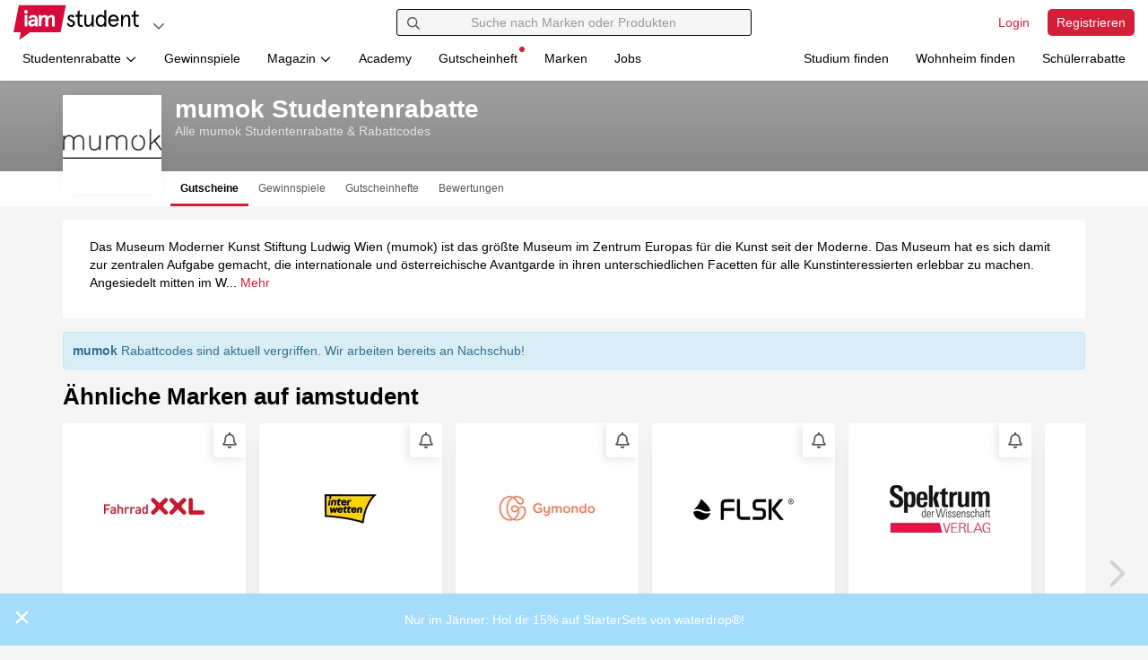

--- FILE ---
content_type: text/html; charset=UTF-8
request_url: https://www.iamstudent.de/mumok-gutscheine
body_size: 29260
content:
<!DOCTYPE html><html lang="de-DE"> <head> <script> window.cmp_privacyurl = "https://www.iamstudent.de/datenschutz-dsgvo"; window.cmp_imprinturl = "https://www.iamstudent.de/impressum"; window.cmp_tacurl = "https://www.iamstudent.de/agb";</script><script>if(!("gdprAppliesGlobally" in window)){window.gdprAppliesGlobally=true}if(!("cmp_id" in window)||window.cmp_id<1){window.cmp_id=0}if(!("cmp_cdid" in window)){window.cmp_cdid="7291840c91489"}if(!("cmp_params" in window)){window.cmp_params=""}if(!("cmp_host" in window)){window.cmp_host="b.delivery.consentmanager.net"}if(!("cmp_cdn" in window)){window.cmp_cdn="cdn.consentmanager.net"}if(!("cmp_proto" in window)){window.cmp_proto="https:"}if(!("cmp_codesrc" in window)){window.cmp_codesrc="0"}window.cmp_getsupportedLangs=function(){var b=["DE","EN","FR","IT","NO","DA","FI","ES","PT","RO","BG","ET","EL","GA","HR","LV","LT","MT","NL","PL","SV","SK","SL","CS","HU","RU","SR","ZH","TR","UK","AR","BS","JA","CY"];if("cmp_customlanguages" in window){for(var a=0;a<window.cmp_customlanguages.length;a++){b.push(window.cmp_customlanguages[a].l.toUpperCase())}}return b};window.cmp_getRTLLangs=function(){var a=["AR"];if("cmp_customlanguages" in window){for(var b=0;b<window.cmp_customlanguages.length;b++){if("r" in window.cmp_customlanguages[b]&&window.cmp_customlanguages[b].r){a.push(window.cmp_customlanguages[b].l)}}}return a};window.cmp_getlang=function(a){if(typeof(a)!="boolean"){a=true}if(a&&typeof(cmp_getlang.usedlang)=="string"&&cmp_getlang.usedlang!==""){return cmp_getlang.usedlang}return window.cmp_getlangs()[0]};window.cmp_extractlang=function(a){if(a.indexOf("cmplang=")!=-1){a=a.substr(a.indexOf("cmplang=")+8,2).toUpperCase();if(a.indexOf("&")!=-1){a=a.substr(0,a.indexOf("&"))}}else{a=""}return a};window.cmp_getlangs=function(){var g=window.cmp_getsupportedLangs();var c=[];var f=location.hash;var e=location.search;var j="cmp_params" in window?window.cmp_params:"";var a="languages" in navigator?navigator.languages:[];if(cmp_extractlang(f)!=""){c.push(cmp_extractlang(f))}else{if(cmp_extractlang(e)!=""){c.push(cmp_extractlang(e))}else{if(cmp_extractlang(j)!=""){c.push(cmp_extractlang(j))}else{if("cmp_setlang" in window&&window.cmp_setlang!=""){c.push(window.cmp_setlang.toUpperCase())}else{if("cmp_langdetect" in window&&window.cmp_langdetect==1){c.push(window.cmp_getPageLang())}else{if(a.length>0){for(var d=0;d<a.length;d++){c.push(a[d])}}if("language" in navigator){c.push(navigator.language)}if("userLanguage" in navigator){c.push(navigator.userLanguage)}}}}}}var h=[];for(var d=0;d<c.length;d++){var b=c[d].toUpperCase();if(b.length<2){continue}if(g.indexOf(b)!=-1){h.push(b)}else{if(b.indexOf("-")!=-1){b=b.substr(0,2)}if(g.indexOf(b)!=-1){h.push(b)}}}if(h.length==0&&typeof(cmp_getlang.defaultlang)=="string"&&cmp_getlang.defaultlang!==""){return[cmp_getlang.defaultlang.toUpperCase()]}else{return h.length>0?h:["EN"]}};window.cmp_getPageLangs=function(){var a=window.cmp_getXMLLang();if(a!=""){a=[a.toUpperCase()]}else{a=[]}a=a.concat(window.cmp_getLangsFromURL());return a.length>0?a:["EN"]};window.cmp_getPageLang=function(){var a=window.cmp_getPageLangs();return a.length>0?a[0]:""};window.cmp_getLangsFromURL=function(){var c=window.cmp_getsupportedLangs();var b=location;var m="toUpperCase";var g=b.hostname[m]()+".";var a="/"+b.pathname[m]()+"/";a=a.split("_").join("-");a=a.split("//").join("/");a=a.split("//").join("/");var f=[];for(var e=0;e<c.length;e++){var j=a.substring(0,c[e].length+2);if(g.substring(0,c[e].length+1)==c[e]+"."){f.push(c[e][m]())}else{if(c[e].length==5){var k=c[e].substring(3,5)+"-"+c[e].substring(0,2);if(g.substring(0,k.length+1)==k+"."){f.push(c[e][m]())}}else{if(j=="/"+c[e]+"/"||j=="/"+c[e]+"-"){f.push(c[e][m]())}else{if(j=="/"+c[e].replace("-","/")+"/"||j=="/"+c[e].replace("-","/")+"/"){f.push(c[e][m]())}else{if(c[e].length==5){var k=c[e].substring(3,5)+"-"+c[e].substring(0,2);var h=a.substring(0,k.length+1);if(h=="/"+k+"/"||h=="/"+k.replace("-","/")+"/"){f.push(c[e][m]())}}}}}}}return f};window.cmp_getXMLLang=function(){var c=document.getElementsByTagName("html");if(c.length>0){c=c[0]}else{c=document.documentElement}if(c&&c.getAttribute){var a=c.getAttribute("xml:lang");if(typeof(a)!="string"||a==""){a=c.getAttribute("lang")}if(typeof(a)=="string"&&a!=""){a=a.split("_").join("-").toUpperCase();var b=window.cmp_getsupportedLangs();return b.indexOf(a)!=-1||b.indexOf(a.substr(0,2))!=-1?a:""}else{return""}}};(function(){var C=document;var D=C.getElementsByTagName;var o=window;var t="";var h="";var k="";var F=function(e){var i="cmp_"+e;e="cmp"+e+"=";var d="";var l=e.length;var K=location;var L=K.hash;var w=K.search;var u=L.indexOf(e);var J=w.indexOf(e);if(u!=-1){d=L.substring(u+l,9999)}else{if(J!=-1){d=w.substring(J+l,9999)}else{return i in o&&typeof(o[i])!=="function"?o[i]:""}}var I=d.indexOf("&");if(I!=-1){d=d.substring(0,I)}return d};var j=F("lang");if(j!=""){t=j;k=t}else{if("cmp_getlang" in o){t=o.cmp_getlang().toLowerCase();h=o.cmp_getlangs().slice(0,3).join("_");k=o.cmp_getPageLangs().slice(0,3).join("_");if("cmp_customlanguages" in o){var m=o.cmp_customlanguages;for(var y=0;y<m.length;y++){var a=m[y].l.toLowerCase();if(a==t){t="en"}}}}}var q=("cmp_proto" in o)?o.cmp_proto:"https:";if(q!="http:"&&q!="https:"){q="https:"}var n=("cmp_ref" in o)?o.cmp_ref:location.href;if(n.length>300){n=n.substring(0,300)}var A=function(d){var M=C.createElement("script");M.setAttribute("data-cmp-ab","1");M.type="text/javascript";M.async=true;M.src=d;var L=["body","div","span","script","head"];var w="currentScript";var J="parentElement";var l="appendChild";var K="body";if(C[w]&&C[w][J]){C[w][J][l](M)}else{if(C[K]){C[K][l](M)}else{for(var u=0;u<L.length;u++){var I=D(L[u]);if(I.length>0){I[0][l](M);break}}}}};var b=F("design");var c=F("regulationkey");var z=F("gppkey");var s=F("att");var f=o.encodeURIComponent;var g;try{g=C.cookie.length>0}catch(B){g=false}var x=F("darkmode");if(x=="0"){x=0}else{if(x=="1"){x=1}else{try{if("matchMedia" in window&&window.matchMedia){var H=window.matchMedia("(prefers-color-scheme: dark)");if("matches" in H&&H.matches){x=1}}}catch(B){x=0}}}var p=q+"//"+o.cmp_host+"/delivery/cmp.php?";p+=("cmp_id" in o&&o.cmp_id>0?"id="+o.cmp_id:"")+("cmp_cdid" in o?"&cdid="+o.cmp_cdid:"")+"&h="+f(n);p+=(b!=""?"&cmpdesign="+f(b):"")+(c!=""?"&cmpregulationkey="+f(c):"")+(z!=""?"&cmpgppkey="+f(z):"");p+=(s!=""?"&cmpatt="+f(s):"")+("cmp_params" in o?"&"+o.cmp_params:"")+(g?"&__cmpfcc=1":"");p+=(x>0?"&cmpdarkmode=1":"");A(p+"&l="+f(t)+"&ls="+f(h)+"&lp="+f(k)+"&o="+(new Date()).getTime());if(!("cmp_quickstub" in window)){var r="js";var v=F("debugunminimized")!=""?"":".min";if(F("debugcoverage")=="1"){r="instrumented";v=""}if(F("debugtest")=="1"){r="jstests";v=""}var G=new Date();var E=G.getFullYear()+"-"+(G.getMonth()+1)+"-"+G.getDate();A(q+"//"+o.cmp_cdn+"/delivery/"+r+"/cmp_final"+v+".js?t="+E)}})();window.cmp_rc=function(c,b){var l;try{l=document.cookie}catch(h){l=""}var j="";var f=0;var g=false;while(l!=""&&f<100){f++;while(l.substr(0,1)==" "){l=l.substr(1,l.length)}var k=l.substring(0,l.indexOf("="));if(l.indexOf(";")!=-1){var m=l.substring(l.indexOf("=")+1,l.indexOf(";"))}else{var m=l.substr(l.indexOf("=")+1,l.length)}if(c==k){j=m;g=true}var d=l.indexOf(";")+1;if(d==0){d=l.length}l=l.substring(d,l.length)}if(!g&&typeof(b)=="string"){j=b}return(j)};window.cmp_stub=function(){var a=arguments;__cmp.a=__cmp.a||[];if(!a.length){return __cmp.a}else{if(a[0]==="ping"){if(a[1]===2){a[2]({gdprApplies:gdprAppliesGlobally,cmpLoaded:false,cmpStatus:"stub",displayStatus:"hidden",apiVersion:"2.2",cmpId:31},true)}else{a[2](false,true)}}else{if(a[0]==="getTCData"){__cmp.a.push([].slice.apply(a))}else{if(a[0]==="addEventListener"||a[0]==="removeEventListener"){__cmp.a.push([].slice.apply(a))}else{if(a.length==4&&a[3]===false){a[2]({},false)}else{__cmp.a.push([].slice.apply(a))}}}}}};window.cmp_dsastub=function(){var a=arguments;a[0]="dsa."+a[0];window.cmp_gppstub(a)};window.cmp_gppstub=function(){var c=arguments;__gpp.q=__gpp.q||[];if(!c.length){return __gpp.q}var h=c[0];var g=c.length>1?c[1]:null;var f=c.length>2?c[2]:null;var a=null;var j=false;if(h==="ping"){a=window.cmp_gpp_ping();j=true}else{if(h==="addEventListener"){__gpp.e=__gpp.e||[];if(!("lastId" in __gpp)){__gpp.lastId=0}__gpp.lastId++;var d=__gpp.lastId;__gpp.e.push({id:d,callback:g});a={eventName:"listenerRegistered",listenerId:d,data:true,pingData:window.cmp_gpp_ping()};j=true}else{if(h==="removeEventListener"){__gpp.e=__gpp.e||[];a=false;for(var e=0;e<__gpp.e.length;e++){if(__gpp.e[e].id==f){__gpp.e[e].splice(e,1);a=true;break}}j=true}else{__gpp.q.push([].slice.apply(c))}}}if(a!==null&&typeof(g)==="function"){g(a,j)}};window.cmp_gpp_ping=function(){return{gppVersion:"1.1",cmpStatus:"stub",cmpDisplayStatus:"hidden",signalStatus:"not ready",supportedAPIs:["2:tcfeuv2","5:tcfcav1","7:usnat","8:usca","9:usva","10:usco","11:usut","12:usct","13:usfl","14:usmt","15:usor","16:ustx"],cmpId:31,sectionList:[],applicableSections:[0],gppString:"",parsedSections:{}}};window.cmp_addFrame=function(b){if(!window.frames[b]){if(document.body){var a=document.createElement("iframe");a.style.cssText="display:none";if("cmp_cdn" in window&&"cmp_ultrablocking" in window&&window.cmp_ultrablocking>0){a.src="//"+window.cmp_cdn+"/delivery/empty.html"}a.name=b;a.setAttribute("title","Intentionally hidden, please ignore");a.setAttribute("role","none");a.setAttribute("tabindex","-1");document.body.appendChild(a)}else{window.setTimeout(window.cmp_addFrame,10,b)}}};window.cmp_msghandler=function(d){var a=typeof d.data==="string";try{var c=a?JSON.parse(d.data):d.data}catch(f){var c=null}if(typeof(c)==="object"&&c!==null&&"__cmpCall" in c){var b=c.__cmpCall;window.__cmp(b.command,b.parameter,function(h,g){var e={__cmpReturn:{returnValue:h,success:g,callId:b.callId}};d.source.postMessage(a?JSON.stringify(e):e,"*")})}if(typeof(c)==="object"&&c!==null&&"__tcfapiCall" in c){var b=c.__tcfapiCall;window.__tcfapi(b.command,b.version,function(h,g){var e={__tcfapiReturn:{returnValue:h,success:g,callId:b.callId}};d.source.postMessage(a?JSON.stringify(e):e,"*")},b.parameter)}if(typeof(c)==="object"&&c!==null&&"__gppCall" in c){var b=c.__gppCall;window.__gpp(b.command,function(h,g){var e={__gppReturn:{returnValue:h,success:g,callId:b.callId}};d.source.postMessage(a?JSON.stringify(e):e,"*")},"parameter" in b?b.parameter:null,"version" in b?b.version:1)}if(typeof(c)==="object"&&c!==null&&"__dsaCall" in c){var b=c.__dsaCall;window.__dsa(b.command,function(h,g){var e={__dsaReturn:{returnValue:h,success:g,callId:b.callId}};d.source.postMessage(a?JSON.stringify(e):e,"*")},"parameter" in b?b.parameter:null,"version" in b?b.version:1)}};window.cmp_setStub=function(a){if(!(a in window)||(typeof(window[a])!=="function"&&typeof(window[a])!=="object"&&(typeof(window[a])==="undefined"||window[a]!==null))){window[a]=window.cmp_stub;window[a].msgHandler=window.cmp_msghandler;window.addEventListener("message",window.cmp_msghandler,false)}};window.cmp_setGppStub=function(a){if(!(a in window)||(typeof(window[a])!=="function"&&typeof(window[a])!=="object"&&(typeof(window[a])==="undefined"||window[a]!==null))){window[a]=window.cmp_gppstub;window[a].msgHandler=window.cmp_msghandler;window.addEventListener("message",window.cmp_msghandler,false)}};if(!("cmp_noiframepixel" in window)){window.cmp_addFrame("__cmpLocator")}if((!("cmp_disabletcf" in window)||!window.cmp_disabletcf)&&!("cmp_noiframepixel" in window)){window.cmp_addFrame("__tcfapiLocator")}if((!("cmp_disablegpp" in window)||!window.cmp_disablegpp)&&!("cmp_noiframepixel" in window)){window.cmp_addFrame("__gppLocator")}if((!("cmp_disabledsa" in window)||!window.cmp_disabledsa)&&!("cmp_noiframepixel" in window)){window.cmp_addFrame("__dsaLocator")}window.cmp_setStub("__cmp");if(!("cmp_disabletcf" in window)||!window.cmp_disabletcf){window.cmp_setStub("__tcfapi")}if(!("cmp_disablegpp" in window)||!window.cmp_disablegpp){window.cmp_setGppStub("__gpp")}if(!("cmp_disabledsa" in window)||!window.cmp_disabledsa){window.cmp_setGppStub("__dsa")};</script> <meta charset="utf-8"><title>mumok Studentenrabatte - iamstudent</title><meta http-equiv="X-UA-Compatible" content="IE=edge"><link rel='preconnect' href='https://cdn.iamstudent.com/'><link rel='preconnect' href='//api.iamstudent.com' crossorigin> <link rel='preconnect' href='//img.iamstudent.com'><link rel='preconnect' href='//cdn.jsdelivr.net'><link rel='preconnect' href='//cdn.matomo.cloud'><link rel='preconnect' href='//iamstudent.matomo.cloud'><link rel='preconnect' href='//cdn.consentmanager.net'><link rel='preconnect' href='//b.delivery.consentmanager.net'> <link rel="stylesheet" href="https://cdn.iamstudent.com/assets/css/iamstudent/app.iamstudent.min.79d04df113.cached.css" fetchpriority="high"><script type="speculationrules">{"prerender":[{"source":"document","where":{"selector_matches":"[data-prerender=\"eager\"]"},"eagerness":"eager"},{"source":"document","where":{"selector_matches":"[data-prerender=\"moderate\"]"},"eagerness":"moderate"}],"prefetch":[{"source":"document","where":{"selector_matches":"[data-prefetch=\"eager\"]"},"eagerness":"eager"},{"source":"document","where":{"selector_matches":"[data-prefetch=\"moderate\"]"},"eagerness":"moderate"}]}</script> <meta name="description" content="Jetzt mumok Studentenrabatt sichern und beim Besuch des Museums Moderner Kunst Stiftung Ludwig Wien von fantastischen Vorteilen profitieren!"><meta name="author" content="iamstudent Team"><meta name="copyright" content="High Five GmbH"><meta name="language" content="de"><meta name="theme-color" content="#ffffff"><meta name="apple-itunes-app" content="app-id=1210367722"> <meta property="og:title" content="mumok Studentenrabatte"> <meta property="og:image" content="https://cdn.iamstudent.com/assets/img/iamstudent/social-media/og-default.png"> <meta property="og:description" content="Jetzt mumok Studentenrabatt sichern und beim Besuch des Museums Moderner Kunst Stiftung Ludwig Wien von fantastischen Vorteilen profitieren!"> <meta property="og:type" content="website"> <meta property="og:locale" content="de_DE"> <meta property="og:site_name" content="iamstudent"><meta property="fb:app_id" content="1503520123290185"><meta property="fb:pages" content="211687385676451"><link rel="icon" href="https://cdn.iamstudent.com/assets/img/iamstudent/layout/favicon.svg"><link rel="icon" href="https://cdn.iamstudent.com/assets/img/iamstudent/layout/favicon.png" type="image/png"><link rel="mask-icon" href="https://cdn.iamstudent.com/assets/img/iamstudent/layout/favicon.svg" color="#ffffff"><link rel="canonical" href="https://www.iamstudent.de/mumok-gutscheine"><link rel="alternate" type="application/rss+xml" title="RSS" href="https://www.iamstudent.de/rss"/> <link rel="alternate" hreflang="x-default" href="https://www.iamstudent.at/mumok-gutscheine"> <link rel="alternate" hreflang="de-DE" href="https://www.iamstudent.de/mumok-gutscheine"> <link rel="alternate" hreflang="de-CH" href="https://www.iamstudent.ch/mumok-gutscheine"> <meta name="viewport" content="width=device-width, maximum-scale=5.0, minimum-scale=1.0, initial-scale=1.0"><meta name="apple-mobile-web-app-title" content="iamstudent"><base href="https://www.iamstudent.de/"> <meta name="robots" content="noindex, follow"> <link rel="apple-touch-icon" href="https://cdn.iamstudent.com/assets/img/iamstudent/layout/touch-icons/touch-icon-ipad-retina.png"> <script type="application/ld+json"> { "@context" : "https://schema.org", "@type" : "WebSite", "name" : "iamstudent", "alternateName" : "iamstudent.de", "url" : "https://www.iamstudent.de", "potentialAction": { "@type": "SearchAction", "target": "https://www.iamstudent.de/g/suchen?q={search_term_string}", "query-input": "required name=search_term_string" } } </script> <script> window.getCookie = function(cname) { var name = cname + "="; var ca = document.cookie.split(';'); for(var i=0; i<ca.length; i++) { var c = ca[i]; while (c.charAt(0)==' ') c = c.substring(1); if (c.indexOf(name) === 0) return c.substring(name.length, c.length); } return false; }; window.getQueryParam = function (param, url) { if (!url) url = window.location.href; param = param.replace(/[\[\]]/g, "\\$&"); var regex = new RegExp("[?&]" + param + "(=([^&#]*)|&|#|$)"), results = regex.exec(url); if (!results) return null; if (!results[2]) return null; return decodeURIComponent(results[2].replace(/\+/g, " ")); };</script> <script type="application/ld+json"> { "@context": "https://schema.org/", "@type": "Organization", "name" : "mumok Studentenrabatte", "image": "https://cdn.iamstudent.com/img/customer/logos/135x135/mumok.png", "description": "Jetzt mumok Studentenrabatt sichern und beim Besuch des Museums Moderner Kunst Stiftung Ludwig Wien von fantastischen Vorteilen profitieren!", "url": "https://www.mumok.at/" } </script> <link rel="preload" as="image" href="https://img.iamstudent.com/customer/vouchers/original/polleo-sport-gutschein-11246-0.jpg?width=360&amp;height=189"> <script type="text/javascript"> window.dataLayer = window.dataLayer || []; function gtag(){dataLayer.push(arguments);} gtag('consent', 'default', { 'ad_storage': 'denied', 'analytics_storage': 'denied', 'ad_user_data':'denied', 'ad_personalization': 'denied', 'wait_for_update': 500 }); dataLayer.push({ 'event': 'default_consent' }); </script> <script type="text/plain" class="cmplazyload" data-cmp-vendor="s26">(function(w,d,s,l,i){w[l]=w[l]||[];w[l].push({'gtm.start': new Date().getTime(),event:'gtm.js'});var f=d.getElementsByTagName(s)[0], j=d.createElement(s),dl=l!='dataLayer'?'&l='+l:'';j.async=true;j.src= 'https://www.googletagmanager.com/gtm.js?id='+i+dl;f.parentNode.insertBefore(j,f); })(window,document,'script','dataLayer','GTM-5VZJZM3');</script> <link rel="manifest" href="/manifest.json"> </head><body class="top-space-none " blurred-title='We miss you! ❤' data-log-endpoint="//api.iamstudent.com/api/v1/log/event" data-log-impression-endpoint="//api.iamstudent.com/api/v1/log/impression" data-user-endpoint="/me" data-api-endpoint="//api.iamstudent.com/api/v1/" data-domain="iamstudent.de" ng-app="iamstudent" ng-controller="userController" ng-init="me()"
> <div id="fb-root" fb-init></div> <div class="box-shadow-bottom-small promo-bar" ng-controller="newScopeController"> <ul class="media-list no-margin" data-tiny-slider data-options="{&quot;edgePadding&quot;:0,&quot;loop&quot;:false,&quot;rewind&quot;:true,&quot;items&quot;:1,&quot;slideBy&quot;:1,&quot;nav&quot;:false,&quot;controls&quot;:false,&quot;speed&quot;:1000,&quot;autoplay&quot;:true,&quot;autoplayTimeout&quot;:9000,&quot;autoplayHoverPause&quot;:true,&quot;autoplayButtonOutput&quot;:false,&quot;responsive&quot;:null}" ng-show="notificationBar && notificationBar.length && slider" ng-cloak > <li ng-repeat="notification in notificationBar track by notification.id" tiny-slider-item ng-style="{background: notification.backgroundColor}"> <a ng-href="{{ notification.url }}" data-ga-type="Promo" data-ga-event="Promo-Bar Click" data-ga-identifier="{{ notification.id }}" ng-click="removeNotification(notification.id);" ng-style="{background: notification.backgroundColor, color: notification.fontColor}" > <span class="promo-bar-close" data-dismiss="alert" aria-label="Close" ng-click="removeNotification(notification.id); destroySlider(); $event.preventDefault(); $event.stopPropagation();" ng-if="notification.isDismissable" ng-style="{background: notification.backgroundColor, color: notification.fontColor}" data-ga-type="Promo" data-ga-event="Promo-Bar Close" data-ga-identifier="{{ notification.title }}">&times; </span> <span class="promo-bar-title"> {{ notification.title }} </span> </a> </li> </ul> </div> <div id="iam"></div><nav id="nav-main" class="navbar navbar-fixed-top navbar-main box-shadow-bottom-small user-status-logged-out" ng-class="{ 'user-status-logged-in' : user, 'user-status-logged-out' : !user }" role="navigation"
> <div class="container-fluid"> <div class="row"> <div class="col-xs-12 col-md-4"> <div class="navbar-brand-container clearfix"> <a class="navbar-brand " href="/" aria-label="Gehe zu Startseite" data-prerender="eager"></a> <ul class="nav navbar-dropdown navbar-right"> <li class="dropdown"> <button class="btn btn-dropdown-circle dropdown-toggle" type="button" id="dropdown-platforms" aria-label="Plattformen" data-toggle="dropdown" aria-haspopup="true" aria-expanded="false" data-ga-type="Action Button" data-ga-event="Navigation Button Click" data-ga-identifier="Platforms: Open Click"> <span class="fa-icon text-muted" aria-hidden="true"> <svg viewBox="0 0 448 512" xmlns="http://www.w3.org/2000/svg"><path d="m441.9 167.3-19.8-19.8c-4.7-4.7-12.3-4.7-17 0l-181.1 180.7-181.1-180.7c-4.7-4.7-12.3-4.7-17 0l-19.8 19.8c-4.7 4.7-4.7 12.3 0 17l209.4 209.4c4.7 4.7 12.3 4.7 17 0l209.4-209.4c4.7-4.7 4.7-12.3 0-17z"/></svg></span> </button> <ul class="dropdown-menu" aria-labelledby="dropdown-platforms"> <li> <a href="https://www.iamstudent.at?utm_source=iamstudentde&utm_medium=logonav&utm_campaign=iamstudent+DACH+Promo" target="_blank" data-ga-type="Action Button" data-ga-event="Navigation Button Click" data-ga-identifier="Platforms: Studiumfinden"> <img width="20" loading="lazy" class="border-radius" alt="Land AT" src="https://cdn.iamstudent.com/assets/flags/at.svg"> iamstudent.at </a> </li> <li> <a href="https://www.iamstudent.de?utm_source=iamstudentde&utm_medium=logonav&utm_campaign=iamstudent+DACH+Promo" target="_blank" data-ga-type="Action Button" data-ga-event="Navigation Button Click" data-ga-identifier="Platforms: Studiumfinden"> <img width="20" loading="lazy" class="border-radius" alt="Land DE" src="https://cdn.iamstudent.com/assets/flags/de.svg"> iamstudent.de </a> </li> <li> <a href="https://www.iamstudent.ch?utm_source=iamstudentde&utm_medium=logonav&utm_campaign=iamstudent+DACH+Promo" target="_blank" data-ga-type="Action Button" data-ga-event="Navigation Button Click" data-ga-identifier="Platforms: Studiumfinden"> <img width="20" loading="lazy" class="border-radius" alt="Land CH" src="https://cdn.iamstudent.com/assets/flags/ch.svg"> iamstudent.ch </a> </li> <li class="divider"></li> <li> <span><b>Weitere Services</b></span> </li> <li> <a href="https://studiumfinden.com/studium-studiengang-test?utm_source=iamstudentde&utm_medium=dropdown_platforms&utm_campaign=iamstudent+DACH+Promo" target="_blank" data-ga-type="Action Button" data-ga-event="Navigation Button Click" data-ga-identifier="Platforms: Studiumfinden"> Studium finden </a> </li> <li> <a href="https://studiwohnen.com?utm_source=iamstudentde&utm_medium=dropdown_platforms&utm_campaign=iamstudent+DACH+Promo" target="_blank" data-ga-type="Action Button" data-ga-event="Navigation Button Click" data-ga-identifier="Platforms: Studiwohnen"> Wohnheim finden </a> </li> <li> <a href="https://www.schuelerrabatte.com/de?utm_source=iamstudentde&utm_medium=dropdown_platforms&utm_campaign=iamstudent+DACH+Promo" target="_blank" data-ga-type="Action Button" data-ga-event="Navigation Button Click" data-ga-identifier="Platforms: Schülerrabatte"> Schülerrabatte </a> </li> </ul> </li></ul> </div> </div> <div class="col-xs-12 col-md-4"> <div id="navbar-collapse-search" class="navbar-collapse relative" ng-app="iamstudent" ng-controller="voucherSearchController" ng-init=" defaultType='voucher';type='voucher'; platform='iamstudent';country='de'; init('https://api.iamstudent.com/api/v1/search',{base:'/studentenrabatte', trigger_search: false});" > <form class="navbar-search clearfix" role="search" action="/g/suchen"> <button type="submit" class="btn form-control-feedback" aria-label="Suchen"> <span class="fa-icon " aria-hidden="true"> <svg viewBox="0 0 512 512" xmlns="http://www.w3.org/2000/svg"><path d="m508.5 468.9-121.4-121.4c-2.3-2.3-5.3-3.5-8.5-3.5h-13.2c31.5-36.5 50.6-84 50.6-136-0-114.9-93.1-208-208-208s-208 93.1-208 208 93.1 208 208 208c52 0 99.5-19.1 136-50.6v13.2c0 3.2 1.3 6.2 3.5 8.5l121.4 121.4c4.7 4.7 12.3 4.7 17 0l22.6-22.6c4.7-4.7 4.7-12.3 0-17zm-300.5-100.9c-88.4 0-160-71.6-160-160s71.6-160 160-160 160 71.6 160 160-71.6 160-160 160z"/></svg></span> </button> <input type="text" class="form-control" name="q" placeholder="Suche nach Marken oder Produkten" ng-model="query" ng-model-options="{debounce:250}" autocomplete="off" ng-click="loadTrendingSearch($event)"> <button type="button" class="btn btn-right form-control-feedback" aria-label="Eingabe löschen" ng-show="query.length" ng-click="reset()" ng-cloak> <span class="fa-icon " aria-hidden="true"> <svg viewBox="0 0 512 512" xmlns="http://www.w3.org/2000/svg"><path d="m256 8c-137 0-248 111-248 248s111 248 248 248 248-111 248-248-111-248-248-248zm0 448c-110.5 0-200-89.5-200-200s89.5-200 200-200 200 89.5 200 200-89.5 200-200 200zm101.8-262.2-62.2 62.2 62.2 62.2c4.7 4.7 4.7 12.3 0 17l-22.6 22.6c-4.7 4.7-12.3 4.7-17 0l-62.2-62.2-62.2 62.2c-4.7 4.7-12.3 4.7-17 0l-22.6-22.6c-4.7-4.7-4.7-12.3 0-17l62.2-62.2-62.2-62.2c-4.7-4.7-4.7-12.3 0-17l22.6-22.6c4.7-4.7 12.3-4.7 17 0l62.2 62.2 62.2-62.2c4.7-4.7 12.3-4.7 17 0l22.6 22.6c4.7 4.7 4.7 12.3 0 17z"/></svg></span> </button> <button type="button" class="btn btn-right form-control-feedback" aria-label="Laden..." ng-show="trendingSearchLoading" ng-cloak> <span class="fa-icon fa-spin" aria-hidden="true"> <svg viewBox="0 0 512 512" xmlns="http://www.w3.org/2000/svg"><path d="m456.71 370.69-27.83-15.9a15.92 15.92 0 0 1 -6.94-19.2 184 184 0 1 1 -165.94-263.59c5.89 0 11.71.29 17.46.83-.74-.07-1.48-.15-2.23-.21-8.49-.69-15.23-7.31-15.23-15.83v-32a16 16 0 0 1 15.34-16c-5.1-.33-10.16-.79-15.34-.79-137 0-248 111-248 248s111 248 248 248c98 0 182.42-56.95 222.71-139.42-4.13 7.86-14.23 10.55-22 6.11z" opacity=".4"/><path d="m271.23 72.62c-8.49-.69-15.23-7.31-15.23-15.83v-32.06c0-9.11 7.67-16.78 16.77-16.17 129.15 8.62 231.23 116.11 231.23 247.44a246 246 0 0 1 -25 108.24c-4 8.17-14.37 11-22.26 6.45l-27.84-15.9c-7.41-4.23-9.83-13.35-6.2-21.07a182.53 182.53 0 0 0 17.3-77.72c0-96.49-74.27-175.63-168.77-183.38z"/></svg></span> </button> </form> <div id="trending-search-box" ng-show="trendingSearchVisible && !trendingSearchLoading" ng-cloak> <div ng-class="{ hidden : !loading }" class="margin text-center"> <span class="fa-icon fa-spin icon-lg" aria-hidden="true"> <svg viewBox="0 0 512 512" xmlns="http://www.w3.org/2000/svg"><path d="m456.71 370.69-27.83-15.9a15.92 15.92 0 0 1 -6.94-19.2 184 184 0 1 1 -165.94-263.59c5.89 0 11.71.29 17.46.83-.74-.07-1.48-.15-2.23-.21-8.49-.69-15.23-7.31-15.23-15.83v-32a16 16 0 0 1 15.34-16c-5.1-.33-10.16-.79-15.34-.79-137 0-248 111-248 248s111 248 248 248c98 0 182.42-56.95 222.71-139.42-4.13 7.86-14.23 10.55-22 6.11z" opacity=".4"/><path d="m271.23 72.62c-8.49-.69-15.23-7.31-15.23-15.83v-32.06c0-9.11 7.67-16.78 16.77-16.17 129.15 8.62 231.23 116.11 231.23 247.44a246 246 0 0 1 -25 108.24c-4 8.17-14.37 11-22.26 6.45l-27.84-15.9c-7.41-4.23-9.83-13.35-6.2-21.07a182.53 182.53 0 0 0 17.3-77.72c0-96.49-74.27-175.63-168.77-183.38z"/></svg></span> </div> <div class="margin text-center" ng-class="{ hidden : hasResults() || hasSearchResults() || !loaded || loading}" ng-cloak> Deine Suche nach "{{ query }}" lieferte leider keine Ergebnisse. </div> <div ng-show="isActiveSearch() && hasSearchResults() && !loading"> <button ng-click="hideTrendingSearch()" class="pull-right btn-icon padding-double"><span class="fa-icon text-muted" aria-hidden="true"> <svg viewBox="0 0 512 512" xmlns="http://www.w3.org/2000/svg"><path d="m256 8c-137 0-248 111-248 248s111 248 248 248 248-111 248-248-111-248-248-248zm0 448c-110.5 0-200-89.5-200-200s89.5-200 200-200 200 89.5 200 200-89.5 200-200 200zm101.8-262.2-62.2 62.2 62.2 62.2c4.7 4.7 4.7 12.3 0 17l-22.6 22.6c-4.7 4.7-12.3 4.7-17 0l-62.2-62.2-62.2 62.2c-4.7 4.7-12.3 4.7-17 0l-22.6-22.6c-4.7-4.7-4.7-12.3 0-17l62.2-62.2-62.2-62.2c-4.7-4.7-4.7-12.3 0-17l22.6-22.6c4.7-4.7 12.3-4.7 17 0l62.2 62.2 62.2-62.2c4.7-4.7 12.3-4.7 17 0l22.6 22.6c4.7 4.7 4.7 12.3 0 17z"/></svg></span></button> <ul class="nav nav-tabs nav-tabs-secondary disable-hash"> <li ng-class="{'hidden' : !aggregations.type.voucher, 'active' : activeSearchResultTab == 'voucher' }"> <a data-toggle="tab" href="#nav_voucher"> Gutscheine <span ng-hide="!aggregations.type.voucher" class="info"> (<span ng-bind="aggregations.type.voucher.hits"></span>) </span> </a> </li> <li ng-class="{'hidden' : !aggregations.type.company, 'active' : activeSearchResultTab == 'company' }"> <a data-toggle="tab" href="#nav_company"> Marken <span ng-hide="!aggregations.type.company" class="info"> (<span ng-bind="aggregations.type.company.hits"></span>) </span> </a> </li> <li ng-class="{'hidden' : !aggregations.type.blogpost, 'active' : activeSearchResultTab == 'blogpost' }"> <a data-toggle="tab" href="#nav_blogpost"> Magazin <span ng-hide="!aggregations.type.blogpost" class="info"> (<span ng-bind="aggregations.type.blogpost.hits"></span>) </span> </a> </li> </ul> <div class="tab-content"> <div id="nav_voucher" class="tab-pane fade" ng-class="{'in active' : activeSearchResultTab == 'voucher' }"> <ul class="list-unstyled no-margin clearfix"> <li ng-repeat="result in aggregations.type.voucher.results track by result._id + result._type" on-finish-render="ngRepeatFinished" data-id="{{ result._id }}"
> <a class="clearfix " href="#" ng-href="{{ ::(!result.is_expired ? result.path : nada) }}?ic=search-autocomplete" draggable="false" data-ga-type="{{::result._type}}" data-ga-event="{{::result._type}}-box-click search-autocomplete{{::getGAPostfix(result)}}" data-ga-identifier="{{::result.permalink}}" data-ga-campaign="" > <span class="elem-image image-bg pull-left" ng-style="{ background : result.image_bg_color }"> <picture> <source unveil media="(min-width: 0px)" ng-data-srcset="{{ ::result.image }}?width=50&amp;height=50&amp;mode=crop&amp;crop=smart"> <img width='50' height='50' alt='{{::result.title}}' src="[data-uri]" /></picture> </span> <span class="elem-infos"> <span class="elem-title" ng-bind="::result.title"></span> <span class="elem-sub" ng-bind="::result.company.name"></span> <span class="label label-saving" ng-if="::result.saving_text" ng-bind="::result.saving_text"></span> <span class="label label-saving label-plus" ng-if="::result.is_plus">PLUS</span> <span class="label label-saving label-invert" ng-if="::(getDomainData(result.company.offers).v.count > 1)"> {{ ::getDomainData(result.company.offers).v.count - 1 }} weitere<span ng-if="::(getDomainData(result.company.offers).v.count <= 2)">r</span> Gutschein<span ng-if="::(getDomainData(result.company.offers).v.count > 2)">e</span> </span> </span> </a></li> </ul> </div> <div id="nav_company" class="tab-pane fade" ng-class="{'in active' : activeSearchResultTab == 'company' }"> <ul class="list-unstyled no-margin clearfix"> <li ng-repeat="result in aggregations.type.company.results track by result._id + result._type" on-finish-render="ngRepeatFinished"
> <a class="clearfix " href="#" ng-href="{{::result.url}}" draggable="false" data-ga-type="{{::result._type}}" data-ga-event="{{::result._type}}-box-clicksearch-autocomplete" data-ga-identifier="{{::result.permalink}}" data-ga-campaign="" > <span class="elem-image company-logo pull-left"> <picture> <source unveil media="(min-width: 1000px)" ng-data-srcset="{{::result.image}}?width=50&amp;height=50&amp;mode=fill&amp;sharp=false"> <source unveil media="(min-width: 0px)" ng-data-srcset="{{::result.image}}?width=50&amp;height=50&amp;mode=fill&amp;sharp=false"> <img alt='{{ ::result.title }} Logo' width='50' height='50' data-log-source='search-autocomplete' data-log-type='{{::result._type}}' data-log-id='{{::result._id}}' unveil='' src="[data-uri]" /></picture> </span> <span class="elem-infos"> <span class="elem-title" ng-bind="::result.title"></span> <span class="company-rating block no-float" ng-if="::getDomainData(result.rating).count"> <span star-rating rating-value="::getDomainData(result.rating).rating" rating-cnt="::getDomainData(result.rating).count"></span> </span> <span ng-if="::getDomainData(result.offers).v" class="label label-saving"> bis zu {{ ::getDomainData(result.offers).v.saving }} Ersparnis </span> </span> </a></li> </ul> </div> <div id="nav_blogpost" class="tab-pane fade" ng-class="{'in active' : activeSearchResultTab == 'blogpost' }"> <ul class="list-unstyled no-margin clearfix"> <li ng-repeat="result in aggregations.type.blogpost.results track by result._id + result._type" on-finish-render="ngRepeatFinished"
> <a class="" href="#" ng-href="{{::result.url}}" draggable="false" data-ga-type="{{::result._type}}" data-ga-event="{{::result._type}}-box-click search-autocomplete" data-ga-identifier="{{::result.permalink}}" data-ga-campaign="" > <span class="elem-image pull-left"> <img width="50" height="50" src="[data-uri]" unveil ng-data-src="{{::result.image}}?width=50&height=50&mode=crop&crop=smart" alt="{{::result.title}}"> </span> <span class="elem-infos"> <span class="elem-title" ng-bind="::result.title"></span> <span class="elem-sub" ng-bind="::result.keywords[0]"></span> </span> </a></li> </ul> </div> </div> </div> <div ng-show="!isActiveSearch() && !loading"> <div class="title"> <button ng-click="hideTrendingSearch()" class="pull-right btn-icon"> <span class="fa-icon text-muted" aria-hidden="true"> <svg viewBox="0 0 512 512" xmlns="http://www.w3.org/2000/svg"><path d="m256 8c-137 0-248 111-248 248s111 248 248 248 248-111 248-248-111-248-248-248zm0 448c-110.5 0-200-89.5-200-200s89.5-200 200-200 200 89.5 200 200-89.5 200-200 200zm101.8-262.2-62.2 62.2 62.2 62.2c4.7 4.7 4.7 12.3 0 17l-22.6 22.6c-4.7 4.7-12.3 4.7-17 0l-62.2-62.2-62.2 62.2c-4.7 4.7-12.3 4.7-17 0l-22.6-22.6c-4.7-4.7-4.7-12.3 0-17l62.2-62.2-62.2-62.2c-4.7-4.7-4.7-12.3 0-17l22.6-22.6c4.7-4.7 12.3-4.7 17 0l62.2 62.2 62.2-62.2c4.7-4.7 12.3-4.7 17 0l22.6 22.6c4.7 4.7 4.7 12.3 0 17z"/></svg></span> </button> <strong>Beliebte Suchanfragen:</strong> </div> <div class="margin text-center" ng-hide="trendingSearch && trendingSearch.length"> <span class="fa-icon fa-spin icon-lg" aria-hidden="true"> <svg viewBox="0 0 512 512" xmlns="http://www.w3.org/2000/svg"><path d="m456.71 370.69-27.83-15.9a15.92 15.92 0 0 1 -6.94-19.2 184 184 0 1 1 -165.94-263.59c5.89 0 11.71.29 17.46.83-.74-.07-1.48-.15-2.23-.21-8.49-.69-15.23-7.31-15.23-15.83v-32a16 16 0 0 1 15.34-16c-5.1-.33-10.16-.79-15.34-.79-137 0-248 111-248 248s111 248 248 248c98 0 182.42-56.95 222.71-139.42-4.13 7.86-14.23 10.55-22 6.11z" opacity=".4"/><path d="m271.23 72.62c-8.49-.69-15.23-7.31-15.23-15.83v-32.06c0-9.11 7.67-16.78 16.77-16.17 129.15 8.62 231.23 116.11 231.23 247.44a246 246 0 0 1 -25 108.24c-4 8.17-14.37 11-22.26 6.45l-27.84-15.9c-7.41-4.23-9.83-13.35-6.2-21.07a182.53 182.53 0 0 0 17.3-77.72c0-96.49-74.27-175.63-168.77-183.38z"/></svg></span> </div> <ul ng-show="trendingSearch && trendingSearch.length" class="list-unstyled no-margin" ng-repeat="query in trendingSearch" ng-cloak> <li> <a ng-href="/g/suchen?from=trending&q={{ query | encodeURIComponent }}" >{{ query }}</a> </li> </ul> </div> </div></div> </div> <div class="col-xs-12 col-md-4 position-inherit-mobile"> <span class="animated-background border-radius nav-profile-placeholder" ng-if="!userInitialized" style="display: inline-block; float: right; height:30px"></span> <ul class="nav navbar-nav navbar-right pull-right navbar-float-right navbar-dropdown hidden-logged-out nav-profile-placeholder" ng-if="userInitialized"> <li class="dropdown"> <a href="#" class="dropdown-toggle navbar-toggle-mobile user-button" data-toggle="dropdown" role="button" aria-haspopup="true" aria-expanded="false"> <span class="fa-icon " ng-class="{&#039;text-plus&#039; : user.plus}" aria-hidden="true"> <svg viewBox="0 0 448 512" xmlns="http://www.w3.org/2000/svg"><path d="m313.6 304c-28.7 0-42.5 16-89.6 16s-60.8-16-89.6-16c-74.2 0-134.4 60.2-134.4 134.4v25.6c0 26.5 21.5 48 48 48h352c26.5 0 48-21.5 48-48v-25.6c0-74.2-60.2-134.4-134.4-134.4zm86.4 160h-352v-25.6c0-47.6 38.8-86.4 86.4-86.4 14.6 0 38.3 16 89.6 16 51.7 0 74.9-16 89.6-16 47.6 0 86.4 38.8 86.4 86.4zm-176-176c79.5 0 144-64.5 144-144s-64.5-144-144-144-144 64.5-144 144 64.5 144 144 144zm0-240c52.9 0 96 43.1 96 96s-43.1 96-96 96-96-43.1-96-96 43.1-96 96-96z"/></svg></span><span class="label label-primary" ng-if="!user && userInitialized && !hasSeenInfoMsg('register')" ng-cloak
>1</span><span class="label label-primary visible-xs visible-sm" ng-if="user && (notification != null || hasBirthday)" ng-cloak> {{ notificationCnt }}</span> <span class="hidden-xs hidden-sm">&nbsp;Mein Profil</span> </a> <ul class="dropdown-menu"> <li ng-if="notification"> <a href="//www.iamstudent.com/profile/new?country=de" data-ga-type="notification" data-ga-event="notification-cick" data-ga-identifier="new-vouchers"> <span><span class="fa-icon " class="text-primary" aria-hidden="true"> <svg viewBox="0 0 448 512" xmlns="http://www.w3.org/2000/svg"><path d="m439.39 362.29c-19.32-20.76-55.47-51.99-55.47-154.29 0-77.7-54.48-139.9-127.94-155.16v-20.84c0-17.67-14.32-32-31.98-32s-31.98 14.33-31.98 32v20.84c-73.46 15.26-127.94 77.46-127.94 155.16 0 102.3-36.15 133.53-55.47 154.29-6 6.45-8.66 14.16-8.61 21.71.11 16.4 12.98 32 32.1 32h383.8c19.12 0 32-15.6 32.1-32 .05-7.55-2.61-15.27-8.61-21.71zm-371.86 5.71c21.22-27.97 44.42-74.33 44.53-159.42 0-.2-.06-.38-.06-.58 0-61.86 50.14-112 112-112s112 50.14 112 112c0 .2-.06.38-.06.58.11 85.1 23.31 131.46 44.53 159.42zm156.47 144c35.32 0 63.97-28.65 63.97-64h-127.94c0 35.35 28.65 64 63.97 64z"/></svg></span> &nbsp;<span ng-bind-html="notification"></span></span> </a> </li> <li ng-if="notification" role="separator" class="divider"></li> <li ng-if="hasBirthday"> <a href="//www.iamstudent.com/profile/new?country=de" data-ga-type="notification" data-ga-event="notification-cick" data-ga-identifier="happy-birthday"> <span>🎂 Alles Gute<span ng-if="user.firstname">, {{ user.firstname }}</span>!</span> </a> </li> <li ng-if="hasBirthday" role="separator" class="divider"></li> <li class="hidden-logged-out"> <a href="//www.iamstudent.com/profile?country=de" data-ga-type="Action Button" data-ga-event="Navigation Button Click" data-ga-identifier="User:Profil"> <span class="fa-icon " aria-hidden="true"> <svg viewBox="0 0 448 512" xmlns="http://www.w3.org/2000/svg"><path d="m313.6 304c-28.7 0-42.5 16-89.6 16s-60.8-16-89.6-16c-74.2 0-134.4 60.2-134.4 134.4v25.6c0 26.5 21.5 48 48 48h352c26.5 0 48-21.5 48-48v-25.6c0-74.2-60.2-134.4-134.4-134.4zm86.4 160h-352v-25.6c0-47.6 38.8-86.4 86.4-86.4 14.6 0 38.3 16 89.6 16 51.7 0 74.9-16 89.6-16 47.6 0 86.4 38.8 86.4 86.4zm-176-176c79.5 0 144-64.5 144-144s-64.5-144-144-144-144 64.5-144 144 64.5 144 144 144zm0-240c52.9 0 96 43.1 96 96s-43.1 96-96 96-96-43.1-96-96 43.1-96 96-96z"/></svg></span> Profil </a> </li> <li class="hidden-logged-out"> <a href="//www.iamstudent.com/profile/vouchers/favs?country=de" data-ga-type="Action Button" data-ga-event="Navigation Button Click" data-ga-identifier="User:Merkliste"> <span class="fa-icon " aria-hidden="true"> <svg viewBox="0 0 512 512" xmlns="http://www.w3.org/2000/svg"><path d="m458.4 64.3c-57.8-48.6-147.1-41.3-202.4 15-55.3-56.3-144.6-63.7-202.4-15-75.2 63.3-64.2 166.5-10.6 221.2l175.4 178.7c10 10.2 23.4 15.9 37.6 15.9 14.3 0 27.6-5.6 37.6-15.8l175.4-178.7c53.5-54.7 64.7-157.9-10.6-221.3zm-23.6 187.5-175.4 178.7c-2.4 2.4-4.4 2.4-6.8 0l-175.4-178.7c-36.5-37.2-43.9-107.6 7.3-150.7 38.9-32.7 98.9-27.8 136.5 10.5l35 35.7 35-35.7c37.8-38.5 97.8-43.2 136.5-10.6 51.1 43.1 43.5 113.9 7.3 150.8z"/></svg></span> Merkliste </a> </li> <li class="hidden-logged-out"> <a href="//www.iamstudent.com/profile/brands?country=de" data-ga-type="Action Button" data-ga-event="Navigation Button Click" data-ga-identifier="User:Gefolgte Firmen"> <span class="fa-icon " aria-hidden="true"> <svg viewBox="0 0 448 512" xmlns="http://www.w3.org/2000/svg"><path d="m439.39 362.29c-19.32-20.76-55.47-51.99-55.47-154.29 0-77.7-54.48-139.9-127.94-155.16v-20.84c0-17.67-14.32-32-31.98-32s-31.98 14.33-31.98 32v20.84c-73.46 15.26-127.94 77.46-127.94 155.16 0 102.3-36.15 133.53-55.47 154.29-6 6.45-8.66 14.16-8.61 21.71.11 16.4 12.98 32 32.1 32h383.8c19.12 0 32-15.6 32.1-32 .05-7.55-2.61-15.27-8.61-21.71zm-371.86 5.71c21.22-27.97 44.42-74.33 44.53-159.42 0-.2-.06-.38-.06-.58 0-61.86 50.14-112 112-112s112 50.14 112 112c0 .2-.06.38-.06.58.11 85.1 23.31 131.46 44.53 159.42zm156.47 144c35.32 0 63.97-28.65 63.97-64h-127.94c0 35.35 28.65 64 63.97 64z"/></svg></span> Gefolgte Firmen </a> </li> <li class="hidden-logged-out"> <a href="//www.iamstudent.com/profile/vouchers/redeemed?country=de" data-ga-type="Action Button" data-ga-event="Navigation Button Click" data-ga-identifier="User:Gutscheine"> <span class="fa-icon " aria-hidden="true"> <svg viewBox="0 0 320 512" xmlns="http://www.w3.org/2000/svg"><path d="m81.94 177.94c18.74-18.75 18.74-49.14 0-67.88-18.75-18.75-49.14-18.75-67.88 0-18.74 18.74-18.74 49.14 0 67.88 18.75 18.75 49.14 18.75 67.88 0zm156.12 156.12c-18.74 18.74-18.74 49.14 0 67.88 18.75 18.74 49.14 18.74 67.88 0 18.74-18.75 18.74-49.14 0-67.88-18.75-18.75-49.14-18.75-67.88 0zm77.25-210.75-22.63-22.63c-6.25-6.25-16.38-6.25-22.63 0l-265.36 265.38c-6.25 6.25-6.25 16.38 0 22.63l22.63 22.63c6.25 6.25 16.38 6.25 22.63 0l265.37-265.37c6.24-6.26 6.24-16.39-.01-22.64z"/></svg></span> Gutscheine </a> </li> <li role="separator" class="divider"></li> <li class="hidden-logged-out"> <a href="https://studiumfinden.com?utm_source=iamstudentde&utm_medium=profilnav&utm_campaign=iamstudent+DACH+Promo" data-ga-type="Action Button" data-ga-event="Navigation Button Click" data-ga-identifier="User:Hochschule bewerten"> <span class="fa-icon " aria-hidden="true"> <svg viewBox="0 0 576 512" xmlns="http://www.w3.org/2000/svg"><path d="m528.1 171.5-146.1-21.3-65.3-132.4c-11.7-23.6-45.6-23.9-57.4 0l-65.3 132.4-146.1 21.3c-26.2 3.8-36.7 36.1-17.7 54.6l105.7 103-25 145.5c-4.5 26.3 23.2 46 46.4 33.7l130.7-68.7 130.7 68.7c23.2 12.2 50.9-7.4 46.4-33.7l-25-145.5 105.7-103c19-18.5 8.5-50.8-17.7-54.6zm-139.5 140.8 23.7 138.4-124.3-65.3-124.3 65.3 23.7-138.4-100.6-98 139-20.2 62.2-126 62.2 126 139 20.2z"/></svg></span> Hochschule bewerten </a> </li> <li role="separator" class="divider"></li> <li class="hidden-logged-out"> <a href="//www.iamstudent.com/user/logout?country=de" data-ga-type="Action Button" data-ga-event="Navigation Button Click" data-ga-identifier="User:Ausloggen"> <span class="fa-icon " aria-hidden="true"> <svg viewBox="0 0 512 512" xmlns="http://www.w3.org/2000/svg"><path d="m96 64h84c6.6 0 12 5.4 12 12v24c0 6.6-5.4 12-12 12h-84c-26.5 0-48 21.5-48 48v192c0 26.5 21.5 48 48 48h84c6.6 0 12 5.4 12 12v24c0 6.6-5.4 12-12 12h-84c-53 0-96-43-96-96v-192c0-53 43-96 96-96zm231.1 19.5-19.6 19.6c-4.8 4.8-4.7 12.5.2 17.1l113.1 109.8h-248.8c-6.6 0-12 5.4-12 12v28c0 6.6 5.4 12 12 12h248.8l-113.1 109.7c-4.8 4.7-4.9 12.4-.2 17.1l19.6 19.6c4.7 4.7 12.3 4.7 17 0l164.4-164c4.7-4.7 4.7-12.3 0-17l-164.4-164c-4.7-4.6-12.3-4.6-17 .1z"/></svg></span> Ausloggen </a> </li></ul> </li> <li class="hidden-xs hidden-sm"> <a href="//www.iamstudent.com/profile/new?country=de" data-ga-type="notification" data-ga-event="notification-cick" data-ga-identifier="new-vouchers"> <span class="fa-icon " aria-hidden="true"> <svg viewBox="0 0 448 512" xmlns="http://www.w3.org/2000/svg"><path d="m439.39 362.29c-19.32-20.76-55.47-51.99-55.47-154.29 0-77.7-54.48-139.9-127.94-155.16v-20.84c0-17.67-14.32-32-31.98-32s-31.98 14.33-31.98 32v20.84c-73.46 15.26-127.94 77.46-127.94 155.16 0 102.3-36.15 133.53-55.47 154.29-6 6.45-8.66 14.16-8.61 21.71.11 16.4 12.98 32 32.1 32h383.8c19.12 0 32-15.6 32.1-32 .05-7.55-2.61-15.27-8.61-21.71zm-371.86 5.71c21.22-27.97 44.42-74.33 44.53-159.42 0-.2-.06-.38-.06-.58 0-61.86 50.14-112 112-112s112 50.14 112 112c0 .2-.06.38-.06.58.11 85.1 23.31 131.46 44.53 159.42zm156.47 144c35.32 0 63.97-28.65 63.97-64h-127.94c0 35.35 28.65 64 63.97 64z"/></svg></span> Neuigkeiten <span class="label label-primary" ng-if="notificationCnt">{{ notificationCnt }}</span> </a> </li> </ul> <ul class="nav navbar-nav navbar-right navbar-float-right hidden-logged-in nav-profile-placeholder" ng-if="userInitialized" ng-cloak> <li class="hidden-md hidden-lg"> <a href="//www.iamstudent.com/user/login" class="label-nav-primary" data-toggle="modal" data-target="#loginModal" data-ic="register_ref_nav" data-ga-type="Action Button" data-ga-event="Navigation Button Click" data-ga-identifier="Login" ng-if="!user && userInitialized" ng-click="addSeenInfoMsg('register')" ng-cloak > Anmelden </a> </li> <li class="hidden-xs hidden-sm"> <a href="//www.iamstudent.com/user/register" data-toggle="modal" data-target="#loginModal" data-ic="register_ref_nav" data-ga-type="Action Button" data-ga-event="Navigation Button Click" data-ga-identifier="Register" ng-click="addSeenInfoMsg('register')" class="label-nav-primary" > Registrieren </a> </li> <li class="hidden-xs hidden-sm text-primary"> <a href="//www.iamstudent.com/user/login" data-toggle="modal" data-target="#loginModal" data-login="1" data-ic="register_ref_nav" data-ga-type="Action Button" data-ga-event="Navigation Button Click" data-ga-identifier="Login" class="color-inherit" > Login </a> </li> </ul> </div> </div> <div class="relative"><ul class="nav navbar-nav navbar-dropdown navbar-scroll"> <li class="dropdown dropdown-hoverable "> <a href="/studentenrabatte" class="dropdown-toggle" data-toggle="dropdown" role="button" aria-haspopup="true" aria-expanded="false" data-ga-type="Action Button" data-ga-event="Navigation Button Click" data-ga-identifier="Gutscheine">Studentenrabatte <span class="fa-icon icon-sm" aria-hidden="true"> <svg viewBox="0 0 448 512" xmlns="http://www.w3.org/2000/svg"><path d="m441.9 167.3-19.8-19.8c-4.7-4.7-12.3-4.7-17 0l-181.1 180.7-181.1-180.7c-4.7-4.7-12.3-4.7-17 0l-19.8 19.8c-4.7 4.7-4.7 12.3 0 17l209.4 209.4c4.7 4.7 12.3 4.7 17 0l209.4-209.4c4.7-4.7 4.7-12.3 0-17z"/></svg></span></a> <ul class="dropdown-menu"> <li> <a href="/studentenrabatte" data-prefetch="eager">Alle Rabatte</a> </li> <li> <a href="/studentenrabatte?tags=gratis">Gratis</a> </li> <li> <a href="/studentenrabatte?tags=nachhaltigkeit">Green Deals</a> </li> <li> <a href="/gk/gastronomie">Food&amp;Drinks</a> </li> <li> <a href="/gk/freizeit">Freizeit</a> </li> <li> <a href="/gk/reisen">Reisen</a> </li> <li> <a href="/gk/wohnen">Wohnen</a> </li> <li> <a href="/gk/beauty">Health&amp;Beauty</a> </li> <li> <a href="/gk/mode-und-fashion">Fashion</a> </li> <li> <a href="/gk/sonstige">Studentlife</a> </li> <li> <a href="/gk/elektronik">Technik</a> </li> </ul> </li> <li class=""> <a href="/gewinnspiele" data-ga-type="Action Button" data-ga-event="Navigation Button Click" data-ga-identifier="Gewinnspiele" data-prefetch="eager">Gewinnspiele</a> </li> <li class="dropdown dropdown-hoverable "> <a href="/blog/" class="dropdown-toggle" data-toggle="dropdown" role="button" aria-haspopup="true" aria-expanded="false" data-ga-type="Action Button" data-ga-event="Navigation Button Click" data-ga-identifier="Ratgeber" data-prefetch="eager">Magazin <span class="fa-icon icon-sm" aria-hidden="true"> <svg viewBox="0 0 448 512" xmlns="http://www.w3.org/2000/svg"><path d="m441.9 167.3-19.8-19.8c-4.7-4.7-12.3-4.7-17 0l-181.1 180.7-181.1-180.7c-4.7-4.7-12.3-4.7-17 0l-19.8 19.8c-4.7 4.7-4.7 12.3 0 17l209.4 209.4c4.7 4.7 12.3 4.7 17 0l209.4-209.4c4.7-4.7 4.7-12.3 0-17z"/></svg></span></a> <ul class="dropdown-menu"> <li> <a href="/blog/kategorie/studentenleben">Lifestyle</a> </li> <li> <a href="/blog/kategorie/studium">Studium</a> </li> <li> <a href="/blog/kategorie/wohnen">Wohnen</a> </li> <li> <a href="/blog/kategorie/finanzen-studenten">Finanzen</a> </li> <li> <a href="/blog/kategorie/nachhaltigkeit">Nachhaltigkeit</a> </li> <li> <a href="/blog/kategorie/reisen-studenten">Reisen</a> </li> </ul> </li> <li class="hidden-md"> <a href="/blog/kategorie/academy/" data-ga-type="Action Button" data-ga-event="Navigation Button Click" data-ga-identifier="Academy">Academy</a> </li> <li class=""> <a href="/gutscheinhefte" data-ga-type="Action Button" data-ga-event="Navigation Button Click" data-ga-identifier="Gutscheinheft" data-prefetch="moderate"> Gutscheinheft <span class="label label-primary label-bullet"></span> </a> </li> <li class=""> <a href="/brands" data-ga-type="Action Button" data-ga-event="Navigation Button Click" data-ga-identifier="Brands" data-prefetch="moderate"> Marken </a> </li> <li class=""> <a href="/studentenjobs" data-ga-type="Action Button" data-ga-event="Navigation Button Click" data-ga-identifier="Jobs"> Jobs </a> </li> </ul></div> <ul class="nav navbar-nav pull-right hidden-xs hidden-sm"> <li class="hidden-md"> <a href="https://studiumfinden.com/studium-studiengang-test?utm_source=iamstudentde&utm_medium=globalnav&utm_campaign=iamstudent+DACH+Promo" target="_blank" data-ga-type="Action Button" data-ga-event="Navigation Button Click" data-ga-identifier="Special: Studiumfinden"> Studium finden </a> </li> <li> <a href="https://studiwohnen.com?utm_source=iamstudentde&utm_medium=globalnav&utm_campaign=iamstudent+DACH+Promo" target="_blank" data-ga-type="Action Button" data-ga-event="Navigation Button Click" data-ga-identifier="Special: Studiwohnen"> Wohnheim finden </a> </li> <li> <a href="https://www.schuelerrabatte.com/de?utm_source=iamstudentde&utm_medium=globalnav&utm_campaign=iamstudent+DACH+Promo" data-ga-type="Action Button" data-ga-event="Navigation Button Click" data-ga-identifier="Schülerrabatte.com"> Schülerrabatte </a> </li> </ul> </div></nav> <div class="ng-track-ctrl" ng-controller="companyController" ng-init="init('/me/info', '639');"> <div class="fw-header"> <div class="fw-header-user" style="background: linear-gradient(rgba(0, 0, 0, 0.35),rgba(0, 0, 0, 0.45)), url('')"> <div class="container container-full-mobile relative"> <script type="application/ld+json"> { "@context": "http://schema.org", "@type": "BreadcrumbList", "itemListElement": [ { "@type": "ListItem", "position": 1, "item": { "@id": "/", "name": "iamstudent.de" } }, { "@type": "ListItem", "position": 2, "item": { "@id": "/brands", "name": "Brands" } }, { "@type": "ListItem", "position": 3, "item": { "@id": "/studentenrabatte", "name": "Gutscheine" } }, { "@type": "ListItem", "position": 4, "item": { "@id": "/mumok-gutscheine", "name": "mumok" } } ] } </script> <div class="fw-header-logo"> <div class="profile-image-wrapper"> <div class="profile-image profile-image-lg"> <div > <img class=' company-logo-square' width='110' height='110' alt='mumok Logo' data-src="https://img.iamstudent.com/customer/logos/original/mumok.png?sharp=false&height=110&width=110&mode=fill" src="[data-uri]" /><noscript><img class=' company-logo-square' width='110' height='110' alt='mumok Logo' src="https://img.iamstudent.com/customer/logos/original/mumok.png?sharp=false&height=110&width=110&mode=fill" /></noscript></div> </div> </div> </div> <div class="fw-header-title"> <h1> mumok Studentenrabatte </h1> <h2 class="text-md fw-header-subtitle"> Alle mumok Studentenrabatte &amp; Rabattcodes </h2> </div> </div> </div> <div class="fw-header-nav"> <div class="container container-full-mobile relative has-dropdown"> <ul role="tablist" class="nav nav-tabs nav-tabs-user nav-tabs-user-4"> <li class="active disabled"> <a class="cursor-pointer" href="javascript:void(0)" > <span class="tab-icon">0</span> <span class="tab-label visible-md visible-lg">Gutscheine</span> <span class="tab-label visible-xs visible-sm">Gutscheine</span> </a> </li> <li class=" disabled"> <a class="cursor-pointer" href="javascript:void(0)" > <span class="tab-icon">0</span> <span class="tab-label visible-md visible-lg">Gewinnspiele</span> <span class="tab-label visible-xs visible-sm">Gewinnspiele</span> </a> </li> <li class=" disabled"> <a class="cursor-pointer" href="javascript:void(0)" > <span class="tab-icon">0</span> <span class="tab-label visible-md visible-lg">Gutscheinhefte</span> <span class="tab-label visible-xs visible-sm">Gutscheinhefte</span> </a> </li> <li class=" disabled"> <a class="cursor-pointer" href="javascript:void(0)" > <span class="tab-icon">0</span> <span class="tab-label visible-md visible-lg">Bewertungen</span> <span class="tab-label visible-xs visible-sm">Bewertungen</span> </a> </li> </ul> </div> </div> </div> <div role="main" class="container main-content " > <section class="" > <div class="panel panel-default panel-slim hidden-xs hidden-sm relative" > <div class="panel-body"> Das Museum Moderner Kunst Stiftung Ludwig Wien (mumok) ist das größte Museum im Zentrum Europas für die Kunst seit der Moderne. Das Museum hat es sich damit zur zentralen Aufgabe gemacht, die internationale und österreichische Avantgarde in ihren unterschiedlichen Facetten für alle Kunstinteressierten erlebbar zu machen.
Angesiedelt mitten im W... <a href="#description" class="scroll">Mehr</a> </div> </div> </section> <div class="alert alert-info "> <strong>mumok</strong> Rabattcodes sind aktuell vergriffen. <span class="hidden-xs hidden-sm">Wir arbeiten bereits an Nachschub!</span> </div> <div data-search-results data-search-results-params="{&quot;type[]&quot;:&quot;company&quot;,&quot;app&quot;:&quot;iamstudent&quot;,&quot;country&quot;:&quot;de&quot;,&quot;size&quot;:12,&quot;id_exclude[]&quot;:639,&quot;has_offers&quot;:1,&quot;tags_optional[]&quot;:[&quot;freizeit&quot;]}" data-search-results-endpoint="//api.iamstudent.com/api/v1/search" style="min-height: 420px;"> <h2>Ähnliche Marken auf iamstudent</h2> <ul class="media-list" data-tiny-slider data-options="{&quot;responsive&quot;:{&quot;0&quot;:{&quot;items&quot;:1,&quot;edgePadding&quot;:100,&quot;gutter&quot;:15,&quot;controls&quot;:false},&quot;450&quot;:{&quot;items&quot;:2,&quot;edgePadding&quot;:100,&quot;gutter&quot;:15,&quot;controls&quot;:false},&quot;760&quot;:{&quot;items&quot;:3,&quot;edgePadding&quot;:140,&quot;gutter&quot;:15,&quot;controls&quot;:true},&quot;1140&quot;:{&quot;items&quot;:5,&quot;edgePadding&quot;:60,&quot;controls&quot;:true}}}"> <li class="" ng-repeat="result in results track by result._id + result._type" on-finish-render="ngRepeatFinished" tiny-slider-item
> <div class="box-item company carousel" ng-controller="companyController" > <a href="#" ng-href="{{::result.url}}" draggable="false" data-ga-type="{{::result._type}}" data-ga-event="{{::result._type}}-box-click" data-ga-identifier="{{::result.permalink}}" data-ga-campaign="" > <span class="fa-icon follow" ng-click="followCompany(result._id, $event)" ng-class="{&#039;active&#039; : userWatchingCompany || isWatchingCompany(result._id)}" data-ga-type="Action Button" data-ga-event="Click on Element-Follow" data-ga-identifier="{{ ::result.permalink }}" aria-hidden="true"> <svg viewBox="0 0 448 512" xmlns="http://www.w3.org/2000/svg"><path d="m439.39 362.29c-19.32-20.76-55.47-51.99-55.47-154.29 0-77.7-54.48-139.9-127.94-155.16v-20.84c0-17.67-14.32-32-31.98-32s-31.98 14.33-31.98 32v20.84c-73.46 15.26-127.94 77.46-127.94 155.16 0 102.3-36.15 133.53-55.47 154.29-6 6.45-8.66 14.16-8.61 21.71.11 16.4 12.98 32 32.1 32h383.8c19.12 0 32-15.6 32.1-32 .05-7.55-2.61-15.27-8.61-21.71zm-371.86 5.71c21.22-27.97 44.42-74.33 44.53-159.42 0-.2-.06-.38-.06-.58 0-61.86 50.14-112 112-112s112 50.14 112 112c0 .2-.06.38-.06.58.11 85.1 23.31 131.46 44.53 159.42zm156.47 144c35.32 0 63.97-28.65 63.97-64h-127.94c0 35.35 28.65 64 63.97 64z"/></svg></span> <span class="company-logo"> <picture> <source unveil media="(min-width: 1000px)" ng-data-srcset="{{::result.image}}?width=112&amp;height=112&amp;mode=fill&amp;sharp=false"> <source unveil media="(min-width: 0px)" ng-data-srcset="{{::result.image}}?width=112&amp;height=112&amp;mode=fill&amp;sharp=false"> <img alt='{{ ::result.title }} Logo' width='112' height='112' data-log-source='companypage' data-log-type='{{::result._type}}' data-log-id='{{::result._id}}' unveil='' src="[data-uri]" /></picture> </span> <span class="box-item-body"> <span class="h4" ng-bind="::result.title"></span> <span class="company-rating block no-float" ng-if="::getDomainData(result.rating).count"> <span star-rating rating-value="::getDomainData(result.rating).rating" rating-cnt="::getDomainData(result.rating).count"></span> </span> <span ng-if="::getDomainData(result.offers).v" class="label label-saving"> bis zu {{ ::getDomainData(result.offers).v.saving }} Ersparnis </span> </span> </a> <div ng-if="::getDomainData(result.offers)" class="box-item-footer"> {{ ::getDomainData(result.offers).all }} <span ng-if="::(getDomainData(result.offers).v && getDomainData(result.offers).c)">Aktionen</span> <span ng-if="::(getDomainData(result.offers).v && !getDomainData(result.offers).c)">Gutschein</span><span ng-if="::(!getDomainData(result.offers).v && getDomainData(result.offers).c)">Gewinnspiel</span><span ng-if="::((getDomainData(result.offers).v.count > 1 && !getDomainData(result.offers).c) || (getDomainData(result.offers).c.count > 1 && !getDomainData(result.offers).v))">e</span> </div> </div></li> </ul> </div> <div class="row"> <div class="col-xs-12 col-md-8 margin-bottom"> <div class="tab-content"> <div id="vouchers" class="tab-pane anchor-offset active" role="tabpanel"> <h2> Alternative <a class="text-underline" href="/t/freizeit">Freizeit</a> Gutscheine &amp; Rabatte </h2> <div class="panel voucher-horizontal " > <div class="clearfix voucher-content"> <a href="https://www.iamstudent.de/g/polleo-sport-gutschein-mit-40-prozent-studentenrabatt-1?ic=company_page_alternative_vouchers" data-ga-type="vouchers" data-ga-event="voucher-click company-page" data-ga-identifier="https://www.iamstudent.de/g/polleo-sport-gutschein-mit-40-prozent-studentenrabatt-1?ic=company_page_alternative_vouchers"> <img width='100' height='100' alt='40% Studentenrabatt auf Sportnahrung von Proseries, Zoe Nutrition, Me:First &amp; Co. bei Polleo Sport' data-log-type='voucher' data-log-source='companypage' data-log-company='729' data-log-id='11778' class='pull-left margin-right-half border-radius' data-src="https://img.iamstudent.com/customer/vouchers/original/polleo-sport-gutschein-11246-0.jpg?width=100&height=100&crop=smart&mode=crop" src="[data-uri]" /><noscript><img width='100' height='100' alt='40% Studentenrabatt auf Sportnahrung von Proseries, Zoe Nutrition, Me:First &amp; Co. bei Polleo Sport' data-log-type='voucher' data-log-source='companypage' data-log-company='729' data-log-id='11778' class='pull-left margin-right-half border-radius' src="https://img.iamstudent.com/customer/vouchers/original/polleo-sport-gutschein-11246-0.jpg?width=100&height=100&crop=smart&mode=crop" /></noscript> </a> <div style="margin-left: 115px"> <h3> <a href="https://www.iamstudent.de/g/polleo-sport-gutschein-mit-40-prozent-studentenrabatt-1?ic=company_page_alternative_vouchers" data-ga-type="vouchers" data-ga-event="voucher-click company-page" data-ga-identifier="https://www.iamstudent.de/g/polleo-sport-gutschein-mit-40-prozent-studentenrabatt-1?ic=company_page_alternative_vouchers"> 40% Studentenrabatt auf Sportnahrung von Proseries, Zoe Nutrition, Me:First &amp; Co. bei Polleo Sport </a> </h3> <a ng-show="user" ng-cloak class="btn btn-iams" href="https://www.iamstudent.de/g/polleo-sport-gutschein-mit-40-prozent-studentenrabatt-1?ic=company_page_alternative_vouchers#einloesen" data-ga-type="company" data-ga-event="horizontal-button-click company-page" data-ga-identifier="gutschein einlösen eingeloggt"> Gutschein Einlösen </a> <a ng-show="!user" ng-cloak class="btn btn-iams" data-toggle="modal" data-target="#loginModal" data-ic="register_ref_company" data-ga-type="company" data-ga-event="horizontal-button-click company-page" data-ga-identifier="gutschein einlösen ausgeloggt"> Gutschein Einlösen </a> </div> </div></div> <div class="panel voucher-horizontal " > <div class="clearfix voucher-content"> <a href="https://www.iamstudent.de/g/uci-multiplex-gutschein-mit-30-prozent-studentenrabatt?ic=company_page_alternative_vouchers" data-ga-type="vouchers" data-ga-event="voucher-click company-page" data-ga-identifier="https://www.iamstudent.de/g/uci-multiplex-gutschein-mit-30-prozent-studentenrabatt?ic=company_page_alternative_vouchers"> <img width='100' height='100' alt='Bis zu 30% Studentenrabatt auf dein Kinoerlebnis mit den UCI Gutscheinpaketen' data-log-type='voucher' data-log-source='companypage' data-log-company='1190' data-log-id='11525' class='pull-left margin-right-half border-radius' data-src="https://img.iamstudent.com/customer/vouchers/original/uci-multiplex-gutschein-9917-5.jpg?width=100&height=100&crop=smart&mode=crop" src="[data-uri]" /><noscript><img width='100' height='100' alt='Bis zu 30% Studentenrabatt auf dein Kinoerlebnis mit den UCI Gutscheinpaketen' data-log-type='voucher' data-log-source='companypage' data-log-company='1190' data-log-id='11525' class='pull-left margin-right-half border-radius' src="https://img.iamstudent.com/customer/vouchers/original/uci-multiplex-gutschein-9917-5.jpg?width=100&height=100&crop=smart&mode=crop" /></noscript> </a> <div style="margin-left: 115px"> <h3> <a href="https://www.iamstudent.de/g/uci-multiplex-gutschein-mit-30-prozent-studentenrabatt?ic=company_page_alternative_vouchers" data-ga-type="vouchers" data-ga-event="voucher-click company-page" data-ga-identifier="https://www.iamstudent.de/g/uci-multiplex-gutschein-mit-30-prozent-studentenrabatt?ic=company_page_alternative_vouchers"> Bis zu 30% Studentenrabatt auf dein Kinoerlebnis mit den UCI Gutscheinpaketen </a> </h3> <a ng-show="user" ng-cloak class="btn btn-iams" href="https://www.iamstudent.de/g/uci-multiplex-gutschein-mit-30-prozent-studentenrabatt?ic=company_page_alternative_vouchers#einloesen" data-ga-type="company" data-ga-event="horizontal-button-click company-page" data-ga-identifier="gutschein einlösen eingeloggt"> Gutschein Einlösen </a> <a ng-show="!user" ng-cloak class="btn btn-iams" data-toggle="modal" data-target="#loginModal" data-ic="register_ref_company" data-ga-type="company" data-ga-event="horizontal-button-click company-page" data-ga-identifier="gutschein einlösen ausgeloggt"> Gutschein Einlösen </a> </div> </div></div> <div class="panel voucher-horizontal " > <div class="clearfix voucher-content"> <a href="https://www.iamstudent.de/g/snowtrex-gutschein-mit-60-euro-studentenrabatt-1?ic=company_page_alternative_vouchers" data-ga-type="vouchers" data-ga-event="voucher-click company-page" data-ga-identifier="https://www.iamstudent.de/g/snowtrex-gutschein-mit-60-euro-studentenrabatt-1?ic=company_page_alternative_vouchers"> <img width='100' height='100' alt='60€ Studentenrabatt auf deine Skireise mit SnowTrex' data-log-type='voucher' data-log-source='companypage' data-log-company='1084' data-log-id='11651' class='pull-left margin-right-half border-radius' data-src="https://img.iamstudent.com/customer/vouchers/original/snowtrex-gutschein-8653-4.jpg?width=100&height=100&crop=smart&mode=crop" src="[data-uri]" /><noscript><img width='100' height='100' alt='60€ Studentenrabatt auf deine Skireise mit SnowTrex' data-log-type='voucher' data-log-source='companypage' data-log-company='1084' data-log-id='11651' class='pull-left margin-right-half border-radius' src="https://img.iamstudent.com/customer/vouchers/original/snowtrex-gutschein-8653-4.jpg?width=100&height=100&crop=smart&mode=crop" /></noscript> </a> <div style="margin-left: 115px"> <h3> <a href="https://www.iamstudent.de/g/snowtrex-gutschein-mit-60-euro-studentenrabatt-1?ic=company_page_alternative_vouchers" data-ga-type="vouchers" data-ga-event="voucher-click company-page" data-ga-identifier="https://www.iamstudent.de/g/snowtrex-gutschein-mit-60-euro-studentenrabatt-1?ic=company_page_alternative_vouchers"> 60€ Studentenrabatt auf deine Skireise mit SnowTrex </a> </h3> <a ng-show="user" ng-cloak class="btn btn-iams" href="https://www.iamstudent.de/g/snowtrex-gutschein-mit-60-euro-studentenrabatt-1?ic=company_page_alternative_vouchers#einloesen" data-ga-type="company" data-ga-event="horizontal-button-click company-page" data-ga-identifier="gutschein einlösen eingeloggt"> Gutschein Einlösen </a> <a ng-show="!user" ng-cloak class="btn btn-iams" data-toggle="modal" data-target="#loginModal" data-ic="register_ref_company" data-ga-type="company" data-ga-event="horizontal-button-click company-page" data-ga-identifier="gutschein einlösen ausgeloggt"> Gutschein Einlösen </a> </div> </div></div> <div class="panel voucher-horizontal " > <div class="clearfix voucher-content"> <a href="https://www.iamstudent.de/g/psychologie-heute-gutschein-mit-33-prozent-studentenrabatt-wise?ic=company_page_alternative_vouchers" data-ga-type="vouchers" data-ga-event="voucher-click company-page" data-ga-identifier="https://www.iamstudent.de/g/psychologie-heute-gutschein-mit-33-prozent-studentenrabatt-wise?ic=company_page_alternative_vouchers"> <img width='100' height='100' alt='Über 45% Studentenrabatt auf das PSYCHOLOGIE HEUTE Jahresabo' data-log-type='voucher' data-log-source='companypage' data-log-company='1095' data-log-id='11445' class='pull-left margin-right-half border-radius' data-src="https://img.iamstudent.com/customer/vouchers/original/psychologie-heute-gutschein-11445-6.jpg?width=100&height=100&crop=smart&mode=crop" src="[data-uri]" /><noscript><img width='100' height='100' alt='Über 45% Studentenrabatt auf das PSYCHOLOGIE HEUTE Jahresabo' data-log-type='voucher' data-log-source='companypage' data-log-company='1095' data-log-id='11445' class='pull-left margin-right-half border-radius' src="https://img.iamstudent.com/customer/vouchers/original/psychologie-heute-gutschein-11445-6.jpg?width=100&height=100&crop=smart&mode=crop" /></noscript> </a> <div style="margin-left: 115px"> <h3> <a href="https://www.iamstudent.de/g/psychologie-heute-gutschein-mit-33-prozent-studentenrabatt-wise?ic=company_page_alternative_vouchers" data-ga-type="vouchers" data-ga-event="voucher-click company-page" data-ga-identifier="https://www.iamstudent.de/g/psychologie-heute-gutschein-mit-33-prozent-studentenrabatt-wise?ic=company_page_alternative_vouchers"> Über 45% Studentenrabatt auf das PSYCHOLOGIE HEUTE Jahresabo </a> </h3> <a ng-show="user" ng-cloak class="btn btn-iams" href="https://www.iamstudent.de/g/psychologie-heute-gutschein-mit-33-prozent-studentenrabatt-wise?ic=company_page_alternative_vouchers#einloesen" data-ga-type="company" data-ga-event="horizontal-button-click company-page" data-ga-identifier="gutschein einlösen eingeloggt"> Gutschein Einlösen </a> <a ng-show="!user" ng-cloak class="btn btn-iams" data-toggle="modal" data-target="#loginModal" data-ic="register_ref_company" data-ga-type="company" data-ga-event="horizontal-button-click company-page" data-ga-identifier="gutschein einlösen ausgeloggt"> Gutschein Einlösen </a> </div> </div></div> <div class="panel voucher-horizontal " > <div class="clearfix voucher-content"> <a href="https://www.iamstudent.de/g/spektrum-der-wissenschaft-gutschein-mit-33-prozent-studentenrabatt?ic=company_page_alternative_vouchers" data-ga-type="vouchers" data-ga-event="voucher-click company-page" data-ga-identifier="https://www.iamstudent.de/g/spektrum-der-wissenschaft-gutschein-mit-33-prozent-studentenrabatt?ic=company_page_alternative_vouchers"> <img width='100' height='100' alt='33% Studentenrabatt auf digitale Ausgaben von Spektrum der Wissenschaft' data-log-type='voucher' data-log-source='companypage' data-log-company='614' data-log-id='11674' class='pull-left margin-right-half border-radius' data-src="https://img.iamstudent.com/customer/vouchers/original/spektrum-der-wissenschaft-gutschein-2377-1.jpg?width=100&height=100&crop=smart&mode=crop" src="[data-uri]" /><noscript><img width='100' height='100' alt='33% Studentenrabatt auf digitale Ausgaben von Spektrum der Wissenschaft' data-log-type='voucher' data-log-source='companypage' data-log-company='614' data-log-id='11674' class='pull-left margin-right-half border-radius' src="https://img.iamstudent.com/customer/vouchers/original/spektrum-der-wissenschaft-gutschein-2377-1.jpg?width=100&height=100&crop=smart&mode=crop" /></noscript> </a> <div style="margin-left: 115px"> <h3> <a href="https://www.iamstudent.de/g/spektrum-der-wissenschaft-gutschein-mit-33-prozent-studentenrabatt?ic=company_page_alternative_vouchers" data-ga-type="vouchers" data-ga-event="voucher-click company-page" data-ga-identifier="https://www.iamstudent.de/g/spektrum-der-wissenschaft-gutschein-mit-33-prozent-studentenrabatt?ic=company_page_alternative_vouchers"> 33% Studentenrabatt auf digitale Ausgaben von Spektrum der Wissenschaft </a> </h3> <a ng-show="user" ng-cloak class="btn btn-iams" href="https://www.iamstudent.de/g/spektrum-der-wissenschaft-gutschein-mit-33-prozent-studentenrabatt?ic=company_page_alternative_vouchers#einloesen" data-ga-type="company" data-ga-event="horizontal-button-click company-page" data-ga-identifier="gutschein einlösen eingeloggt"> Gutschein Einlösen </a> <a ng-show="!user" ng-cloak class="btn btn-iams" data-toggle="modal" data-target="#loginModal" data-ic="register_ref_company" data-ga-type="company" data-ga-event="horizontal-button-click company-page" data-ga-identifier="gutschein einlösen ausgeloggt"> Gutschein Einlösen </a> </div> </div></div> </div> </div> <span class="hidden" id="ga-identifier" data-ga-type="company"></span> </div> <div class="col-xs-12 col-md-4 col-sidebar"> <section class="" > <div class="panel panel-default panel-slim box-shadow-medium relative" > <div class=" "> <div class="panel-heading"> <h2 class="panel-title"> Gutscheinalarm aktivieren </h2> </div> <div class="panel-body"> <div ng-cloak class=""> <p class=""> Verpasse keine Studentenrabatte und Gewinnspiele von <strong>mumok</strong>. Jetzt Gutscheinalarm per E-Mail aktivieren! </p> <button class="btn btn-follow-company btn-default btn-block" ng-click="followCompany(639, $event)" data-ga-type="company" data-ga-event="watch company-page sidebar" data-ga-identifier="mumok" ng-show="user" ng-class="{'filled disabled' : userWatchingCompany}" > <span class="fa-icon " aria-hidden="true"> <svg viewBox="0 0 448 512" xmlns="http://www.w3.org/2000/svg"><path d="m439.39 362.29c-19.32-20.76-55.47-51.99-55.47-154.29 0-77.7-54.48-139.9-127.94-155.16v-20.84c0-17.67-14.32-32-31.98-32s-31.98 14.33-31.98 32v20.84c-73.46 15.26-127.94 77.46-127.94 155.16 0 102.3-36.15 133.53-55.47 154.29-6 6.45-8.66 14.16-8.61 21.71.11 16.4 12.98 32 32.1 32h383.8c19.12 0 32-15.6 32.1-32 .05-7.55-2.61-15.27-8.61-21.71zm-371.86 5.71c21.22-27.97 44.42-74.33 44.53-159.42 0-.2-.06-.38-.06-.58 0-61.86 50.14-112 112-112s112 50.14 112 112c0 .2-.06.38-.06.58.11 85.1 23.31 131.46 44.53 159.42zm156.47 144c35.32 0 63.97-28.65 63.97-64h-127.94c0 35.35 28.65 64 63.97 64z"/></svg></span> <span ng-show="!userWatchingCompany">Firma folgen</span> <span ng-show="userWatchingCompany">Firma folgen aktiv</span> </button> <button class="btn btn-follow-company btn-default btn-block hidden" ng-click="followCompany(639, $event)" data-ga-type="company" data-ga-event="watch logged-out company-page sidebar" data-ga-identifier="mumok" ng-show="!user" > <span class="fa-icon " aria-hidden="true"> <svg viewBox="0 0 448 512" xmlns="http://www.w3.org/2000/svg"><path d="m439.39 362.29c-19.32-20.76-55.47-51.99-55.47-154.29 0-77.7-54.48-139.9-127.94-155.16v-20.84c0-17.67-14.32-32-31.98-32s-31.98 14.33-31.98 32v20.84c-73.46 15.26-127.94 77.46-127.94 155.16 0 102.3-36.15 133.53-55.47 154.29-6 6.45-8.66 14.16-8.61 21.71.11 16.4 12.98 32 32.1 32h383.8c19.12 0 32-15.6 32.1-32 .05-7.55-2.61-15.27-8.61-21.71zm-371.86 5.71c21.22-27.97 44.42-74.33 44.53-159.42 0-.2-.06-.38-.06-.58 0-61.86 50.14-112 112-112s112 50.14 112 112c0 .2-.06.38-.06.58.11 85.1 23.31 131.46 44.53 159.42zm156.47 144c35.32 0 63.97-28.65 63.97-64h-127.94c0 35.35 28.65 64 63.97 64z"/></svg></span> <span>Firma folgen</span> </button> <div ng-show="!user" ng-cloak> <form method="GET" action="//www.iamstudent.com/user/register" class="slim form-watch-company"> <input type="hidden" name="watch" value="mumok"> <input type="hidden" name="redirect_url" ng-value="watchUrl"> <input type="hidden" name="country" value="de"> <div class="row"> <div class="col-xs-12 "> <input type="email" name="email" placeholder="E-Mail Adresse" class="form-control"> </div> <div class="col-xs-12 "> <button type="submit" class="btn btn-follow-company btn-default btn-block" data-ga-type="company" data-ga-event="watch-logged-out company-page sidebar" data-ga-identifier="mumok"> <span class="fa-icon " aria-hidden="true"> <svg viewBox="0 0 448 512" xmlns="http://www.w3.org/2000/svg"><path d="m439.39 362.29c-19.32-20.76-55.47-51.99-55.47-154.29 0-77.7-54.48-139.9-127.94-155.16v-20.84c0-17.67-14.32-32-31.98-32s-31.98 14.33-31.98 32v20.84c-73.46 15.26-127.94 77.46-127.94 155.16 0 102.3-36.15 133.53-55.47 154.29-6 6.45-8.66 14.16-8.61 21.71.11 16.4 12.98 32 32.1 32h383.8c19.12 0 32-15.6 32.1-32 .05-7.55-2.61-15.27-8.61-21.71zm-371.86 5.71c21.22-27.97 44.42-74.33 44.53-159.42 0-.2-.06-.38-.06-.58 0-61.86 50.14-112 112-112s112 50.14 112 112c0 .2-.06.38-.06.58.11 85.1 23.31 131.46 44.53 159.42zm156.47 144c35.32 0 63.97-28.65 63.97-64h-127.94c0 35.35 28.65 64 63.97 64z"/></svg></span> Alarm aktivieren </button> </div> </div> </form> </div> </div> </div> </div> </div> </section> <section class="" > <div class="panel panel-default panel-slim relative" > <div class="panel-heading clearfix"> <h2 class=" panel-title"> Alternative Gutscheine </h2> </div> <div class="panel-body"> <div class="clearfix margin-bottom-half line-height-sm"> <a class="text-sm" href="https://www.iamstudent.de/g/uci-multiplex-gutschein-mit-30-prozent-studentenrabatt"> <img class='pull-left margin-right-half' alt='UCI Kino' width='40' height='40' data-log-type='voucher' data-log-source='companypage' data-log-company='1190' data-log-id='11525' data-src="https://img.iamstudent.com/customer/logos/original/uci-kino.png?sharp=false&width=40&height=40&mode=fill&crop=smart" src="[data-uri]" /><noscript><img class='pull-left margin-right-half' alt='UCI Kino' width='40' height='40' data-log-type='voucher' data-log-source='companypage' data-log-company='1190' data-log-id='11525' src="https://img.iamstudent.com/customer/logos/original/uci-kino.png?sharp=false&width=40&height=40&mode=fill&crop=smart" /></noscript> Bis zu 30% Studentenrabatt auf dein Kinoerlebnis mit den UCI Gutscheinpaketen </a> </div> <div class="clearfix margin-bottom-half line-height-sm"> <a class="text-sm" href="https://www.iamstudent.de/g/fahrrad-xxl-gutschein-mit-100-euro-studentenrabatt-de"> <img class='pull-left margin-right-half' alt='Fahrrad-XXL' width='40' height='40' data-log-type='voucher' data-log-source='companypage' data-log-company='1326' data-log-id='11514' data-src="https://img.iamstudent.com/customer/logos/original/fahrrad-xxl.png?sharp=false&width=40&height=40&mode=fill&crop=smart" src="[data-uri]" /><noscript><img class='pull-left margin-right-half' alt='Fahrrad-XXL' width='40' height='40' data-log-type='voucher' data-log-source='companypage' data-log-company='1326' data-log-id='11514' src="https://img.iamstudent.com/customer/logos/original/fahrrad-xxl.png?sharp=false&width=40&height=40&mode=fill&crop=smart" /></noscript> Bis zu 100€ Fahrrad-XXL-Studentenrabatt auf dein neues E-Bike, Mountainbike, Gravel Bikes &amp; Co. </a> </div> <div class="clearfix margin-bottom-half line-height-sm"> <a class="text-sm" href="https://www.iamstudent.de/g/fahrrad-xxl-gutschein-mit-50-euro-studentenrabatt-de"> <img class='pull-left margin-right-half' alt='Fahrrad-XXL' width='40' height='40' data-log-type='voucher' data-log-source='companypage' data-log-company='1326' data-log-id='11513' data-src="https://img.iamstudent.com/customer/logos/original/fahrrad-xxl.png?sharp=false&width=40&height=40&mode=fill&crop=smart" src="[data-uri]" /><noscript><img class='pull-left margin-right-half' alt='Fahrrad-XXL' width='40' height='40' data-log-type='voucher' data-log-source='companypage' data-log-company='1326' data-log-id='11513' src="https://img.iamstudent.com/customer/logos/original/fahrrad-xxl.png?sharp=false&width=40&height=40&mode=fill&crop=smart" /></noscript> Bis zu 50€ Fahrrad-XXL-Studentenrabatt auf dein neues E-Bike, Mountainbike, Gravel Bikes &amp; Co. </a> </div> <div class="clearfix margin-bottom-half line-height-sm"> <a class="text-sm" href="https://www.iamstudent.de/g/snowtrex-gutschein-mit-60-euro-studentenrabatt-1"> <img class='pull-left margin-right-half' alt='SnowTrex' width='40' height='40' data-log-type='voucher' data-log-source='companypage' data-log-company='1084' data-log-id='11651' data-src="https://img.iamstudent.com/customer/logos/original/snowtrex.png?sharp=false&width=40&height=40&mode=fill&crop=smart" src="[data-uri]" /><noscript><img class='pull-left margin-right-half' alt='SnowTrex' width='40' height='40' data-log-type='voucher' data-log-source='companypage' data-log-company='1084' data-log-id='11651' src="https://img.iamstudent.com/customer/logos/original/snowtrex.png?sharp=false&width=40&height=40&mode=fill&crop=smart" /></noscript> 60€ Studentenrabatt auf deine Skireise mit SnowTrex </a> </div> <div class="clearfix margin-bottom-half line-height-sm"> <a class="text-sm" href="https://www.iamstudent.de/g/polleo-sport-gutschein-mit-40-prozent-studentenrabatt-1"> <img class='pull-left margin-right-half' alt='Polleo Sport' width='40' height='40' data-log-type='voucher' data-log-source='companypage' data-log-company='729' data-log-id='11778' data-src="https://img.iamstudent.com/customer/logos/original/polleo-sport.png?sharp=false&width=40&height=40&mode=fill&crop=smart" src="[data-uri]" /><noscript><img class='pull-left margin-right-half' alt='Polleo Sport' width='40' height='40' data-log-type='voucher' data-log-source='companypage' data-log-company='729' data-log-id='11778' src="https://img.iamstudent.com/customer/logos/original/polleo-sport.png?sharp=false&width=40&height=40&mode=fill&crop=smart" /></noscript> 40% Studentenrabatt auf Sportnahrung von Proseries, Zoe Nutrition, Me:First &amp; Co. bei Polleo Sport </a> </div> <div class="clearfix margin-bottom-half line-height-sm"> <a class="text-sm" href="https://www.iamstudent.de/g/flsk-gutschein-mit-20-prozent-studentenrabatt"> <img class='pull-left margin-right-half' alt='FLSK' width='40' height='40' data-log-type='voucher' data-log-source='companypage' data-log-company='537' data-log-id='11629' data-src="https://img.iamstudent.com/customer/logos/original/flsk.png?sharp=false&width=40&height=40&mode=fill&crop=smart" src="[data-uri]" /><noscript><img class='pull-left margin-right-half' alt='FLSK' width='40' height='40' data-log-type='voucher' data-log-source='companypage' data-log-company='537' data-log-id='11629' src="https://img.iamstudent.com/customer/logos/original/flsk.png?sharp=false&width=40&height=40&mode=fill&crop=smart" /></noscript> 20% FLSK Studentenrabatt auf alle Trinkflaschen &amp; Kaffeebecher – inkl. personalisierte Produkte! </a> </div> <div class="clearfix margin-bottom-half line-height-sm"> <a class="text-sm" href="https://www.iamstudent.de/g/mingle-de-gutschein-punkte-geschenkt-studentenrabatt"> <img class='pull-left margin-right-half' alt='mingle' width='40' height='40' data-log-type='voucher' data-log-source='companypage' data-log-company='1554' data-log-id='11758' data-src="https://img.iamstudent.com/customer/logos/original/mingle.png?sharp=false&width=40&height=40&mode=fill&crop=smart" src="[data-uri]" /><noscript><img class='pull-left margin-right-half' alt='mingle' width='40' height='40' data-log-type='voucher' data-log-source='companypage' data-log-company='1554' data-log-id='11758' src="https://img.iamstudent.com/customer/logos/original/mingle.png?sharp=false&width=40&height=40&mode=fill&crop=smart" /></noscript> Registriere dich bei mingle.de &amp; erhalte tolle Wertgutscheine von Lieferando, Amazon &amp; mehr! </a> </div> <div class="clearfix margin-bottom-half line-height-sm"> <a class="text-sm" href="https://www.iamstudent.de/g/gymondo-gutschein-mit-50-prozent-studentenrabatt"> <img class='pull-left margin-right-half' alt='Gymondo' width='40' height='40' data-log-type='voucher' data-log-source='companypage' data-log-company='414' data-log-id='11550' data-src="https://img.iamstudent.com/customer/logos/original/gymondo.png?sharp=false&width=40&height=40&mode=fill&crop=smart" src="[data-uri]" /><noscript><img class='pull-left margin-right-half' alt='Gymondo' width='40' height='40' data-log-type='voucher' data-log-source='companypage' data-log-company='414' data-log-id='11550' src="https://img.iamstudent.com/customer/logos/original/gymondo.png?sharp=false&width=40&height=40&mode=fill&crop=smart" /></noscript> Mit dem Gymondo Studentenrabatt 1 Monat gratis trainieren + 6 Monate mit 50% Nachlass </a> </div> <div class="clearfix margin-bottom-half line-height-sm"> <a class="text-sm" href="https://www.iamstudent.de/g/deuter-gutschein-mit-15-prozent-studentenrabatt"> <img class='pull-left margin-right-half' alt='deuter' width='40' height='40' data-log-type='voucher' data-log-source='companypage' data-log-company='1646' data-log-id='11627' data-src="https://img.iamstudent.com/customer/logos/original/deuter.png?sharp=false&width=40&height=40&mode=fill&crop=smart" src="[data-uri]" /><noscript><img class='pull-left margin-right-half' alt='deuter' width='40' height='40' data-log-type='voucher' data-log-source='companypage' data-log-company='1646' data-log-id='11627' src="https://img.iamstudent.com/customer/logos/original/deuter.png?sharp=false&width=40&height=40&mode=fill&crop=smart" /></noscript> 15% Studentenrabatt auf das gesamte deuter Sortiment wie Rucksäcke &amp; Co. </a> </div> <div class="clearfix margin-bottom-half line-height-sm"> <a class="text-sm" href="https://www.iamstudent.de/g/amazon-music-gutschein-mit-100-prozent-studentenrabatt"> <img class='pull-left margin-right-half' alt='Amazon Music' width='40' height='40' data-log-type='voucher' data-log-source='companypage' data-log-company='1483' data-log-id='11563' data-src="https://img.iamstudent.com/customer/logos/original/amazon-music.png?sharp=false&width=40&height=40&mode=fill&crop=smart" src="[data-uri]" /><noscript><img class='pull-left margin-right-half' alt='Amazon Music' width='40' height='40' data-log-type='voucher' data-log-source='companypage' data-log-company='1483' data-log-id='11563' src="https://img.iamstudent.com/customer/logos/original/amazon-music.png?sharp=false&width=40&height=40&mode=fill&crop=smart" /></noscript> Mit Studentenrabatt 1 Monat Amazon Music gratis genießen </a> </div> </div> </div> </section> </div> <div class="modal fade modal-primary modal-non-blocking" id="company-follow-modal" tabindex="-1" role="dialog" aria-hidden="true" modal-non-blocking="true" > <div class="modal-dialog modal-md" style=""> <div class="modal-content"> <div class="modal-header"> <button type="button" class="close" data-dismiss="modal" aria-hidden="true"> &times; </button> <h3>Gutscheinalarm aktivieren!</h3> </div> <div class="modal-body"> <div class="row valign-children" style="flex-wrap: wrap;"> <div class="col-xs-4 col-sm-2"> <div class="btn-block text-center" > <img class='img-responsive company-logo-square' width='135' height='135' alt='mumok Logo' data-src="https://img.iamstudent.com/customer/logos/original/mumok.png?sharp=false&height=135&width=135&mode=fill" src="[data-uri]" /><noscript><img class='img-responsive company-logo-square' width='135' height='135' alt='mumok Logo' src="https://img.iamstudent.com/customer/logos/original/mumok.png?sharp=false&height=135&width=135&mode=fill" /></noscript></div> </div> <div class="col-xs-8 col-sm-4"> <p class="text-sm ">Wir benachrichtigen dich, sobald neue mumok Gutscheine oder Gewinnspiele verfügbar sind.</p> </div> <div class="col-xs-12 col-sm-6"> <div ng-cloak class=""> <button class="btn btn-follow-company btn-default btn-block" ng-click="followCompany(639, $event)" data-ga-type="company" data-ga-event="watch company-follow-modal" data-ga-identifier="mumok" ng-show="user" ng-class="{'filled disabled' : userWatchingCompany}" > <span class="fa-icon " aria-hidden="true"> <svg viewBox="0 0 448 512" xmlns="http://www.w3.org/2000/svg"><path d="m439.39 362.29c-19.32-20.76-55.47-51.99-55.47-154.29 0-77.7-54.48-139.9-127.94-155.16v-20.84c0-17.67-14.32-32-31.98-32s-31.98 14.33-31.98 32v20.84c-73.46 15.26-127.94 77.46-127.94 155.16 0 102.3-36.15 133.53-55.47 154.29-6 6.45-8.66 14.16-8.61 21.71.11 16.4 12.98 32 32.1 32h383.8c19.12 0 32-15.6 32.1-32 .05-7.55-2.61-15.27-8.61-21.71zm-371.86 5.71c21.22-27.97 44.42-74.33 44.53-159.42 0-.2-.06-.38-.06-.58 0-61.86 50.14-112 112-112s112 50.14 112 112c0 .2-.06.38-.06.58.11 85.1 23.31 131.46 44.53 159.42zm156.47 144c35.32 0 63.97-28.65 63.97-64h-127.94c0 35.35 28.65 64 63.97 64z"/></svg></span> <span ng-show="!userWatchingCompany">Firma folgen</span> <span ng-show="userWatchingCompany">Firma folgen aktiv</span> </button> <button class="btn btn-follow-company btn-default btn-block hidden" ng-click="followCompany(639, $event)" data-ga-type="company" data-ga-event="watch logged-out company-follow-modal" data-ga-identifier="mumok" ng-show="!user" > <span class="fa-icon " aria-hidden="true"> <svg viewBox="0 0 448 512" xmlns="http://www.w3.org/2000/svg"><path d="m439.39 362.29c-19.32-20.76-55.47-51.99-55.47-154.29 0-77.7-54.48-139.9-127.94-155.16v-20.84c0-17.67-14.32-32-31.98-32s-31.98 14.33-31.98 32v20.84c-73.46 15.26-127.94 77.46-127.94 155.16 0 102.3-36.15 133.53-55.47 154.29-6 6.45-8.66 14.16-8.61 21.71.11 16.4 12.98 32 32.1 32h383.8c19.12 0 32-15.6 32.1-32 .05-7.55-2.61-15.27-8.61-21.71zm-371.86 5.71c21.22-27.97 44.42-74.33 44.53-159.42 0-.2-.06-.38-.06-.58 0-61.86 50.14-112 112-112s112 50.14 112 112c0 .2-.06.38-.06.58.11 85.1 23.31 131.46 44.53 159.42zm156.47 144c35.32 0 63.97-28.65 63.97-64h-127.94c0 35.35 28.65 64 63.97 64z"/></svg></span> <span>Firma folgen</span> </button> <div ng-show="!user" ng-cloak> <form method="GET" action="//www.iamstudent.com/user/register" class="slim form-watch-company"> <input type="hidden" name="watch" value="mumok"> <input type="hidden" name="redirect_url" ng-value="watchUrl"> <input type="hidden" name="country" value="de"> <div class="row"> <div class="col-xs-12 "> <input type="email" name="email" placeholder="E-Mail Adresse" class="form-control"> </div> <div class="col-xs-12 "> <button type="submit" class="btn btn-follow-company btn-default btn-block" data-ga-type="company" data-ga-event="watch-logged-out company-follow-modal" data-ga-identifier="mumok"> <span class="fa-icon " aria-hidden="true"> <svg viewBox="0 0 448 512" xmlns="http://www.w3.org/2000/svg"><path d="m439.39 362.29c-19.32-20.76-55.47-51.99-55.47-154.29 0-77.7-54.48-139.9-127.94-155.16v-20.84c0-17.67-14.32-32-31.98-32s-31.98 14.33-31.98 32v20.84c-73.46 15.26-127.94 77.46-127.94 155.16 0 102.3-36.15 133.53-55.47 154.29-6 6.45-8.66 14.16-8.61 21.71.11 16.4 12.98 32 32.1 32h383.8c19.12 0 32-15.6 32.1-32 .05-7.55-2.61-15.27-8.61-21.71zm-371.86 5.71c21.22-27.97 44.42-74.33 44.53-159.42 0-.2-.06-.38-.06-.58 0-61.86 50.14-112 112-112s112 50.14 112 112c0 .2-.06.38-.06.58.11 85.1 23.31 131.46 44.53 159.42zm156.47 144c35.32 0 63.97-28.65 63.97-64h-127.94c0 35.35 28.65 64 63.97 64z"/></svg></span> Alarm aktivieren </button> </div> </div> </form> </div> </div> </div> </div> </div> <div class="modal-footer bg-light-grey line-height-sm hidden-xs"> <div class="row text-left text-lg"> <div class="col-sm-4 valign-children"> <span class="pull-left margin-right-5"> <span class="fa-icon text-success" aria-hidden="true"> <svg viewBox="0 0 512 512" xmlns="http://www.w3.org/2000/svg"><path d="m504 256c0 136.967-111.033 248-248 248s-248-111.033-248-248 111.033-248 248-248 248 111.033 248 248zm-276.686 131.314 184-184c6.248-6.248 6.248-16.379 0-22.627l-22.627-22.627c-6.248-6.249-16.379-6.249-22.628 0l-150.059 150.058-70.059-70.059c-6.248-6.248-16.379-6.248-22.628 0l-22.627 22.627c-6.248 6.248-6.248 16.379 0 22.627l104 104c6.249 6.249 16.379 6.249 22.628.001z"/></svg></span> </span> <span class="text-md text-muted text-left">Bleibe up to date</span> </div> <div class="col-sm-4 valign-children"> <span class="pull-left margin-right-5"> <span class="fa-icon text-success" aria-hidden="true"> <svg viewBox="0 0 512 512" xmlns="http://www.w3.org/2000/svg"><path d="m504 256c0 136.967-111.033 248-248 248s-248-111.033-248-248 111.033-248 248-248 248 111.033 248 248zm-276.686 131.314 184-184c6.248-6.248 6.248-16.379 0-22.627l-22.627-22.627c-6.248-6.249-16.379-6.249-22.628 0l-150.059 150.058-70.059-70.059c-6.248-6.248-16.379-6.248-22.628 0l-22.627 22.627c-6.248 6.248-6.248 16.379 0 22.627l104 104c6.249 6.249 16.379 6.249 22.628.001z"/></svg></span> </span> <span class="text-md text-muted text-left">Vollkommen gratis</span> </div> <div class="col-sm-4 valign-children"> <span class="pull-left margin-right-5"> <span class="fa-icon text-success" aria-hidden="true"> <svg viewBox="0 0 512 512" xmlns="http://www.w3.org/2000/svg"><path d="m504 256c0 136.967-111.033 248-248 248s-248-111.033-248-248 111.033-248 248-248 248 111.033 248 248zm-276.686 131.314 184-184c6.248-6.248 6.248-16.379 0-22.627l-22.627-22.627c-6.248-6.249-16.379-6.249-22.628 0l-150.059 150.058-70.059-70.059c-6.248-6.248-16.379-6.248-22.628 0l-22.627 22.627c-6.248 6.248-6.248 16.379 0 22.627l104 104c6.249 6.249 16.379 6.249 22.628.001z"/></svg></span> </span> <span class="text-md text-muted text-left">Jederzeit kündbar</span> </div> </div> </div> </div> </div></div> </div> <section class="anchor-offset" id = description> <div class="panel panel-default panel-slim relative" > <div class="panel-heading clearfix"> <h2 class=" panel-title"> Über mumok </h2> </div> <div class="panel-body"> <div itemprop="description"> <p>Das <a href="https://www.mumok.at/" target="_blank" rel="noopener nofollow">Museum Moderner Kunst Stiftung Ludwig Wien</a> (mumok) ist das größte Museum im Zentrum Europas für die <strong>Kunst seit der Moderne</strong>. Das Museum hat es sich damit zur zentralen Aufgabe gemacht, die <strong>internationale und österreichische Avantgarde</strong> in ihren unterschiedlichen Facetten für alle Kunstinteressierten erlebbar zu machen.</p><p>Angesiedelt mitten im Wiener MuseumsQuartier (MQ), beherbergt das mumok eine herausragende Sammlung mit Werken der <strong>Klassischen Moderne</strong>, der <strong>Pop Art</strong>, des <strong>Fluxus</strong> und des <strong>Wiener Aktionismus</strong>. Zudem sind Arbeiten <strong>aktueller Film- und Medienkunst </strong>ausgestellt.</p><p>Ob Pablo Picasso, Andy Warhol, Albert Oehlen oder Cosima von Bonin – das mumok versammelt <strong>Werke bedeutender Künstlerinnen und Künstler</strong> im Spannungsfeld zwischen Tradition und Experiment sowie Vergangenheit und Gegenwart. Das <strong>mumok kino</strong> wiederum lädt zur Auseinandersetzung der bildenden Kunst mit dem Medium Film.</p><p>Das facettenreiche <strong>Vermittlungsangebot</strong>, die <strong>Bibliothek</strong>, das <strong>Café</strong> und der <strong>mumok Shop</strong> sind weitere schöne Aspekte, die einen Besuch im mumok zu einem ganz besonderen Erlebnis machen. </p><p>Für alle <strong>Kunstfans unter 27</strong> bietet das mumok außerdem ein besonders attraktives Angebot: Die U27 Jahreskarte gibt es bereits für <strong>15€</strong>. Zudem lohnt es vor dem nächsten Museumsbesuch Ausschau nach unseren<strong> mumok Gutscheinen</strong> zu halten, mit denen du noch mehr sparen kannst!</p><h2><br />So löst du unseren mumok Studentenrabatt ein:</h2><p>Prinzipiell kann es bei unseren Gutscheinen zu <strong>unterschiedlichen Einlösemodalitäten</strong> kommen. Die Ermäßigung kann zum Beispiel mittels Rabattcode, Ausdruck, Einlöse-PIN oder aber direkt über eine eigene Aktionsseite erfolgen. Bitte beachte daher immer die jeweiligen<strong> Gutscheinbedingungen des aktuellen mumok Angebotes</strong>, das du nutzen möchtest.</p><h3>Was ist zu tun, wenn der mumok Gutschein nicht funktioniert?</h3><p>Sollte es bei der Einlösung deines mumok Studentenrabatts Probleme geben, überprüfe bitte die <strong>Einlösebedingungen des mumok Gutscheins</strong> und vergewissere dich, dass dein Couponcode zeitlich noch gültig ist, du den Code nicht schon einmal eingelöst hast und auch sonst alle angeführten Rabattbedingungen erfüllt sind.</p><p>Falls es weiterhin zu Problemen bei der Einlösung des mumok Gutscheins kommt, kannst du dich direkt an den <strong>Kundenservice des Museums</strong> wenden.</p><p>Bei all unseren Rabatten hast du im Fenster, wo der Rabattcode angezeigt wird, zudem die Möglichkeit den Gutschein mit <strong>"Funktioniert" oder "Funktioniert nicht"</strong> zu markieren. So erfahren wir auf dem schnellsten Wege, dass es Probleme mit den Coupons gibt und kümmern uns darum.</p> </div> </div> </div> </section> <div class="margin-bottom-half"> <a href="//www.iamstudent.com/formular-zur-meldung-von-rechtswidrigen-inhalten?country=de&amp;content_type=company&amp;url=https://www.iamstudent.de/mumok-gutscheine" class="text-grey cursor-pointer" data-toggle="modal" data-target="#modal-dsa"><span class="fa-icon " aria-hidden="true"> <svg xmlns="http://www.w3.org/2000/svg" viewBox="0 0 512 512"><!--!Font Awesome Free 6.7.1 by @fontawesome - https://fontawesome.com License - https://fontawesome.com/license/free Copyright 2024 Fonticons, Inc.--> <path d="M256 32c14.2 0 27.3 7.5 34.5 19.8l216 368c7.3 12.4 7.3 27.7 .2 40.1S486.3 480 472 480L40 480c-14.3 0-27.6-7.7-34.7-20.1s-7-27.8 .2-40.1l216-368C228.7 39.5 241.8 32 256 32zm0 128c-13.3 0-24 10.7-24 24l0 112c0 13.3 10.7 24 24 24s24-10.7 24-24l0-112c0-13.3-10.7-24-24-24zm32 224a32 32 0 1 0 -64 0 32 32 0 1 0 64 0z" /></svg></span> Inhalt melden</a><div class="modal fade " id="modal-dsa" tabindex="-1" role="dialog" aria-hidden="true" > <div class="modal-dialog modal-sm" style=""> <div class="modal-content"> <div class="modal-header"> <button type="button" class="close" data-dismiss="modal" aria-hidden="true"> &times; </button> <h4 class="modal-title"> Meldung rechtswidriger Inhalte gemäß Art. 16 DSA </h4> </div> <div class="modal-body"> <p> Dieses Formular dient ausschließlich zur Meldung von Inhalten, die du auf unserer Plattform als rechtswidrig einstufst. </p> <a href="//www.iamstudent.com/formular-zur-meldung-von-rechtswidrigen-inhalten?country=de&amp;content_type=company&amp;url=https://www.iamstudent.de/mumok-gutscheine" target="_blank" class="btn btn-iams full-width">Rechtswidrigen Inhalt melden</a> <div class="strike"> <span>oder</span> </div> <p> Wenn dein Anliegen nicht die Meldung rechtswidriger Inhalte betrifft, wende dich bitte an unseren Support. </p> <a href="//www.iamstudent.com/support" target="_blank" class="btn btn-iams full-width"> Support kontaktieren </a> </div> </div> </div></div> </div> </div> </div> <div class="container"> <div data-search-results data-search-results-params="{&quot;type[]&quot;:&quot;blogpost&quot;,&quot;app&quot;:&quot;iamstudent&quot;,&quot;country&quot;:&quot;de&quot;,&quot;tags&quot;:&quot;mumok&quot;,&quot;size&quot;:8,&quot;sort&quot;:&quot;start_date&quot;,&quot;order&quot;:&quot;desc&quot;}" data-search-results-endpoint="//api.iamstudent.com/api/v1/search"> <div ng-show="results.length"> <div class="row"> <div class="col-xs-10 col-md-9"> <h2 class="h1"> Magazin </h2> </div> <div class="col-xs-2 col-md-3 text-right text-uppercase text-bold text-xs" style="padding-top: 5px;"> <a href="/blog" class="headline-more-link" data-ga-type="Navigate" data-ga-event="Headline Click" data-ga-identifier="/blog"> <span class="hidden-xs hidden-sm">Zum Magazin</span> <span class="hidden-md hidden-lg">Alle</span> </a> </div> </div> <ul class="media-list" data-tiny-slider data-options="{&quot;responsive&quot;:{&quot;0&quot;:{&quot;items&quot;:1,&quot;edgePadding&quot;:30,&quot;gutter&quot;:15,&quot;controls&quot;:false},&quot;450&quot;:{&quot;items&quot;:2,&quot;edgePadding&quot;:280,&quot;gutter&quot;:30,&quot;controls&quot;:false},&quot;760&quot;:{&quot;items&quot;:2,&quot;edgePadding&quot;:280,&quot;gutter&quot;:30,&quot;controls&quot;:true}}}"> <li class="" ng-repeat="result in results track by result._id + result._type" on-finish-render="ngRepeatFinished" tiny-slider-item
> <div class="box-item blogpost carousel"> <a href="#" ng-href="{{::result.url}}" draggable="false" data-ga-type="{{::result._type}}" data-ga-event="{{::result._type}}-box-click" data-ga-identifier="{{::result.permalink}}" data-ga-campaign="" > <span class="image-gradient-overlay"> <img width="100%" height="auto" src="[data-uri]" unveil ng-data-src="{{::result.image}}?width=400&height=400&mode=crop&crop=smart" alt="{{::result.title}}"> </span> <span class="category" ng-bind="::result.category.name"></span> <span class="h3 title" ng-bind="::result.title"></span> <span class="btn btn-iams btn-lg"> Weiterlesen </span> </a> </div></li> </ul> </div> </div> </div> <footer class="footer-layout"> <div ng-show="!user.newsletter" ng-cloak> <div class="bg-white"> <div class="container"> <div class="row"> <div class="col-xs-12 col-md-8 col-md-offset-2"> <p class="text-center text-lg text-grey-dark"> Abonniere unseren <b>Newsletter</b> und bleibe immer auf dem<br class="hidden-xs"> neuesten Stand bei Gutscheinen, Specials und Gewinnspielen! </p> <form method="get" action="/newsletter/subscribe" class="slim center-block" style="max-width: 400px;"> <input type="hidden" id="iam_newsletter_redirect_url" name="iam_newsletter[redirect_url]" class="form-control " value="https://www.iamstudent.de/mumok-gutscheine" /> <div class="input-group input-group-responsive margin-bottom-half"> <input type="email" id="iam_newsletter_email" name="iam_newsletter[email]" required="required" placeholder="Deine E-Mail Adresse" class="form-control iam_newsletter_email" ng-model="userEmail" /> <div class="hidden"> <input type="email" id="iam_newsletter_email_confirmation" name="iam_newsletter[email_confirmation]" class="form-control " /></div> <div class="input-group-btn"> <div class="form-group "> <button type="submit" id="iam_newsletter_anmelden" name="iam_newsletter[anmelden]" class="btn btn-iams btn-full-width-responsive" simple="simple">Kostenlos anmelden</button> </div> </div> </div> <input type="hidden" id="iam_newsletter_form_start_time" name="iam_newsletter[form_start_time]" class="form-control " value="1768634708" /> <input type="hidden" id="iam_newsletter_signup_source" name="iam_newsletter[signup_source]" class="form-control " value="Page Footer" /></form> </div> </div> </div> </div> </div> <div class="container"> <div class="row"> <div class="col-md-3 col-sm-6 col-xs-12"> <div class="h4 hidden-xs">Über iamstudent</div> <div class="h4 visible-xs"> <a href="#footer-about" data-toggle="collapse" class="collapsed" aria-controls="footer-about" role="button"> Über iamstudent </a> </div> <nav class="footer collapse" id="footer-about"> <ul> <li><a href="https://b2b.iamstudent.com/team/" target="_blank" rel="noopener">Über uns</a></li> <li> <a href="/presse">Presse</a> </li> <li><a href="//www.iamstudent.com/support">Hilfe &amp; Support</a></li> <li><a href="https://b2b.iamstudent.com/jobs/" target="_blank" rel="noopener">Karriere</a></li> <li><a href="//www.iamstudent.com/contact">Kontakt</a></li> <li><a href="/datenschutz-dsgvo">Datenschutz</a></li> <li><a href="?cmpscreen" type="button">Cookie Einstellungen</a></li> <li><a href="/agb">AGB</a></li> </ul> </nav> <div class="h4 hidden-xs">Hochschulen</div> <div class="h4 visible-xs"> <a href="#footer-uni" data-toggle="collapse" class="collapsed" aria-controls="footer-uni" role="button"> Hochschulen </a> </div> <nav class="footer collapse" id="footer-uni"> <ul> <li><a href="/hochschulranking">Hochschulranking</a></li> <li><a href="/ranking">Hochschule bewerten</a></li> <li><a href="//www.iamstudent.com/contact?type=university&amp;subject=Anfrage%20bzgl.%20Hochschulmarketing">Für Hochschulen</a></li> </ul> </nav> </div> <div class="col-md-3 col-sm-6 col-xs-12"> <div class="h4 hidden-xs">Weitere Services</div> <div class="h4 visible-xs"> <a href="#footer-more" data-toggle="collapse" class="collapsed" aria-controls="footer-more" role="button"> Weitere Services </a> </div> <nav class="footer collapse" id="footer-more"> <ul> <li><a href="/app">iamstudent App</a></li> <li><a href="/map">Rabatt-Map</a></li> <li><a href="/feed">News Feed</a></li> <li><a href="/specials">Specials</a></li> <li><a href="/studentenjobs">Studentenjobs</a></li> <li><a href="/gutscheinhefte">Gutscheinhefte</a></li> <li><a href="https://www.schuelerrabatte.com/de?utm_source=iamstudent&utm_campaign=footerlink" target="_blank">Rabatte für Schüler:innen</a></li> <li><a href="https://studiwohnen.com?utm_source=iamstudent&utm_campaign=footerlink" target="_blank">Studentenwohnheim finden</a></li> <li><a href="https://studiumfinden.com?utm_source=iamstudent&utm_campaign=footerlink" target="_blank">Studium finden</a></li> </ul> </nav> <div class="h4 hidden-xs">Magazin</div> <div class="h4 visible-xs"> <a href="#footer-blog-posts" data-toggle="collapse" class="collapsed" aria-controls="footer-blog-posts" role="button"> Magazin </a> </div> <nav class="footer collapse" id="footer-blog-posts"> <ul> <li><a href="/blog/studentenrabatte-berlin/">Studentenrabatte Berlin</a></li> <li><a href="/blog/studentenrabatte-in-muenchen/">Studentenrabatte München</a></li> <li><a href="/blog/studentenrabatte-in-koeln/">Studentenrabatte Köln</a></li> <li><a href="/blog/studentenrabatte-in-hamburg/">Studentenrabatte Hamburg</a></li> <li><a href="/blog/studentenrabatte-in-frankfurt/">Studentenrabatte Frankfurt</a></li> <li><a href="/blog/studentenkonto-vergleich/">Studentenkonto Vergleich 2026</a></li> <li><a href="/blog/studentenabo-streaming-dienste-studenten/">Studentenabos Streaming</a></li> <li><a href="/blog/studentenabos-zeitungen-magazine/">Studentenabos Zeitungen &amp; Magazine</a></li> <li><a href="/blog/studententarif-handy-internet/">Studententarife</a></li> </ul> </nav> </div> <div class="col-md-3 col-sm-6 col-xs-12"> <div class="h4 hidden-xs">Studentenrabatte</div> <div class="h4 visible-xs"> <a href="#footer-categories" data-toggle="collapse" class="collapsed" aria-controls="footer-categories" role="button"> Studentenrabatte </a> </div> <nav class="footer clearfix collapse" id="footer-categories"> <ul> <li> <a href="/t/gratis">Gratis Gutscheine</a> </li> <li> <a href="/t/nachhaltigkeit">Green Deals</a> </li> <li> <a href="/t/internet-telefonie">Studententarife Internet & Handy</a> </li> <li> <a href="/t/studentenabos-zeitungen-magazine">Studententenabos Zeitungen & Co</a> </li> <li> <a href="/t/black-friday-cyber-week-studentenangebote">Black Friday & Cyber Week Studentenangebote</a> </li> <li> <a href="/gk/gastronomie">Food&amp;Drinks Gutscheine</a> </li> <li> <a href="/gk/freizeit">Freizeit Gutscheine</a> </li> <li> <a href="/gk/reisen">Reisen Gutscheine</a> </li> <li> <a href="/gk/wohnen">Wohnen Gutscheine</a> </li> <li> <a href="/gk/beauty">Health&amp;Beauty Gutscheine</a> </li> <li> <a href="/gk/mode-und-fashion">Fashion Gutscheine</a> </li> <li> <a href="/gk/sonstige">Studentlife Gutscheine</a> </li> <li> <a href="/gk/elektronik">Technik Gutscheine</a> </li> </ul> </nav> </div> <div class="col-md-3 col-sm-6 col-xs-12"> <div class="h4 hidden-xs">Studentenmarketing</div> <div class="h4 visible-xs"> <a href="#footer-marketing" data-toggle="collapse" class="collapsed" aria-controls="footer-marketing" role="button"> Studentenmarketing </a> </div> <nav class="footer collapse" id="footer-marketing"> <ul> <li> <a href="https://b2b.iamstudent.com" target="_blank" rel="noopener">Auf iamstudent werben</a> </li> <li> <a href="https://b2b.iamstudent.com/performance/" target="_blank" rel="noopener">Gutscheinkampagnen</a> </li> <li> <a href="https://b2b.iamstudent.com/performance/" target="_blank" rel="noopener">Gutscheinhefte</a> </li> <li> <a href="https://b2b.iamstudent.com/branding/" target="_blank" rel="noopener">Content-Marketing</a> </li> <li> <a href="https://b2b.iamstudent.com/verification/" target="_blank" rel="noopener">iamstudent Verify</a> </li> <li> <a href="//www.iamstudent.com/contact?type=university&amp;subject=Anfrage%20bzgl.%20Hochschulmarketing">Für Hochschulen</a> </li> </ul> </nav> </div> <div class="col-md-3 col-sm-6 col-xs-12"> <div class="h4 hidden-xs">Social Media</div> <div class="h4 visible-xs"> <a href="#footer-social-media" data-toggle="collapse" class="collapsed" aria-controls="footer-social-media" role="button"> Social Media </a> </div> <nav class="footer collapse" id="footer-social-media"> <ul> <li> <a href="https://www.facebook.com/iamstudent.de" target="_blank" rel="nofollow noopener" data-ga-event="Footer" data-ga-type="Action Button" data-ga-identifier="Facebook">Facebook</a> </li> <li> <a href="https://www.instagram.com/iamstudent_de" target="_blank" rel="nofollow noopener" data-ga-event="Footer" data-ga-type="Action Button" data-ga-identifier="Instagram">Instagram</a> </li> <li> <a href="https://open.spotify.com/user/b32urqrqv4wyfeqyls0joab3r" target="_blank" rel="nofollow noopener" data-ga-event="Footer" data-ga-type="Action Button" data-ga-identifier="Spotify">Spotify</a> </li> <li> <a href="https://www.pinterest.com/iamstudent_/" target="_blank" rel="nofollow noopener" data-ga-event="Footer" data-ga-type="Action Button" data-ga-identifier="Pinterest">Pinterest</a> </li> <li> <a href="https://discord.com/invite/42e9J9KenE" target="_blank" rel="nofollow noopener" data-ga-event="Footer" data-ga-type="Action Button" data-ga-identifier="Discord">Discord</a> </li> <li> <a href="https://www.tiktok.com/@iamstudent_de" target="_blank" rel="nofollow noopener" data-ga-event="Footer" data-ga-type="Action Button" data-ga-identifier="Tiktok">Tiktok</a> </li> <li> <a href="https://www.reddit.com/r/studentenrabatte/" target="_blank" rel="nofollow noopener" data-ga-event="Footer" data-ga-type="Action Button" data-ga-identifier="Reddit">Reddit</a> </li> <li> <a href="/newsletter/subscribe" data-ga-event="Footer" data-ga-type="Action Button" data-ga-identifier="Newsletter">Newsletter</a> </li> </ul> </nav> </div> </div> <div class="text-center"> <div class="h4">Jetzt iamstudent App downloaden</div> <a target="_blank" class="padding clearfix inline-block text-black" rel="nofollow noopener" href="https://apps.apple.com/app/apple-store/id1210367722?pt=118579608&ct=iamstudent-web&mt=8&utm_source=iamstudent&amp;utm_medium=app_badge&amp;utm_campaign=web-footer" data-ga-event="App Badge Click" data-ga-type="Action Button" data-ga-identifier="Apple App Storeweb-footer"> <img height="45" width="135" alt="Die iamstudent App jetzt im Apple App Store" src="" data-src="https://cdn.iamstudent.com/assets/img/iamstudent/layout/appstore-icons/apple_appstore.png"> <span class="block"> <span class="company-rating color-inherit padding text-center"> <ul> <li class="filled"> <span class="fa-icon " aria-hidden="true"> <svg viewBox="0 0 576 512" xmlns="http://www.w3.org/2000/svg"><path d="m259.3 17.8-65.3 132.4-146.1 21.3c-26.2 3.8-36.7 36.1-17.7 54.6l105.7 103-25 145.5c-4.5 26.3 23.2 46 46.4 33.7l130.7-68.7 130.7 68.7c23.2 12.2 50.9-7.4 46.4-33.7l-25-145.5 105.7-103c19-18.5 8.5-50.8-17.7-54.6l-146.1-21.3-65.3-132.4c-11.7-23.6-45.6-23.9-57.4 0z"/></svg></span> </li> <li class="filled"> <span class="fa-icon " aria-hidden="true"> <svg viewBox="0 0 576 512" xmlns="http://www.w3.org/2000/svg"><path d="m259.3 17.8-65.3 132.4-146.1 21.3c-26.2 3.8-36.7 36.1-17.7 54.6l105.7 103-25 145.5c-4.5 26.3 23.2 46 46.4 33.7l130.7-68.7 130.7 68.7c23.2 12.2 50.9-7.4 46.4-33.7l-25-145.5 105.7-103c19-18.5 8.5-50.8-17.7-54.6l-146.1-21.3-65.3-132.4c-11.7-23.6-45.6-23.9-57.4 0z"/></svg></span> </li> <li class="filled"> <span class="fa-icon " aria-hidden="true"> <svg viewBox="0 0 576 512" xmlns="http://www.w3.org/2000/svg"><path d="m259.3 17.8-65.3 132.4-146.1 21.3c-26.2 3.8-36.7 36.1-17.7 54.6l105.7 103-25 145.5c-4.5 26.3 23.2 46 46.4 33.7l130.7-68.7 130.7 68.7c23.2 12.2 50.9-7.4 46.4-33.7l-25-145.5 105.7-103c19-18.5 8.5-50.8-17.7-54.6l-146.1-21.3-65.3-132.4c-11.7-23.6-45.6-23.9-57.4 0z"/></svg></span> </li> <li class="filled"> <span class="fa-icon " aria-hidden="true"> <svg viewBox="0 0 576 512" xmlns="http://www.w3.org/2000/svg"><path d="m259.3 17.8-65.3 132.4-146.1 21.3c-26.2 3.8-36.7 36.1-17.7 54.6l105.7 103-25 145.5c-4.5 26.3 23.2 46 46.4 33.7l130.7-68.7 130.7 68.7c23.2 12.2 50.9-7.4 46.4-33.7l-25-145.5 105.7-103c19-18.5 8.5-50.8-17.7-54.6l-146.1-21.3-65.3-132.4c-11.7-23.6-45.6-23.9-57.4 0z"/></svg></span> </li> <li class="filled"> <span class="fa-icon " aria-hidden="true"> <svg viewBox="0 0 576 512" xmlns="http://www.w3.org/2000/svg"><path d="m259.3 17.8-65.3 132.4-146.1 21.3c-26.2 3.8-36.7 36.1-17.7 54.6l105.7 103-25 145.5c-4.5 26.3 23.2 46 46.4 33.7l130.7-68.7 130.7 68.7c23.2 12.2 50.9-7.4 46.4-33.7l-25-145.5 105.7-103c19-18.5 8.5-50.8-17.7-54.6l-146.1-21.3-65.3-132.4c-11.7-23.6-45.6-23.9-57.4 0z"/></svg></span> </li> <li class="rating-value ">&nbsp;<b>4,8</b></li> </ul> </span></span></a><a target="_blank" class="padding clearfix inline-block text-black" rel="nofollow noopener" href='https://play.google.com/store/apps/details?id=com.iamstudent&referrer=utm_source%3Diamstudent%26utm_medium%3Dapp_badge%26utm_campaign%3Dweb-footer' data-ga-event="App Badge Click" data-ga-type="Action Button" data-ga-identifier="Google Play Storeweb-footer"> <img height="45" width="151.2" alt="Die iamstudent App jetzt im Google Play Store" src="" data-src="https://cdn.iamstudent.com/assets/img/iamstudent/layout/appstore-icons/google_appstore.png"/> <span class="block"> <span class="company-rating color-inherit padding text-center"> <ul> <li class="filled"> <span class="fa-icon " aria-hidden="true"> <svg viewBox="0 0 576 512" xmlns="http://www.w3.org/2000/svg"><path d="m259.3 17.8-65.3 132.4-146.1 21.3c-26.2 3.8-36.7 36.1-17.7 54.6l105.7 103-25 145.5c-4.5 26.3 23.2 46 46.4 33.7l130.7-68.7 130.7 68.7c23.2 12.2 50.9-7.4 46.4-33.7l-25-145.5 105.7-103c19-18.5 8.5-50.8-17.7-54.6l-146.1-21.3-65.3-132.4c-11.7-23.6-45.6-23.9-57.4 0z"/></svg></span> </li> <li class="filled"> <span class="fa-icon " aria-hidden="true"> <svg viewBox="0 0 576 512" xmlns="http://www.w3.org/2000/svg"><path d="m259.3 17.8-65.3 132.4-146.1 21.3c-26.2 3.8-36.7 36.1-17.7 54.6l105.7 103-25 145.5c-4.5 26.3 23.2 46 46.4 33.7l130.7-68.7 130.7 68.7c23.2 12.2 50.9-7.4 46.4-33.7l-25-145.5 105.7-103c19-18.5 8.5-50.8-17.7-54.6l-146.1-21.3-65.3-132.4c-11.7-23.6-45.6-23.9-57.4 0z"/></svg></span> </li> <li class="filled"> <span class="fa-icon " aria-hidden="true"> <svg viewBox="0 0 576 512" xmlns="http://www.w3.org/2000/svg"><path d="m259.3 17.8-65.3 132.4-146.1 21.3c-26.2 3.8-36.7 36.1-17.7 54.6l105.7 103-25 145.5c-4.5 26.3 23.2 46 46.4 33.7l130.7-68.7 130.7 68.7c23.2 12.2 50.9-7.4 46.4-33.7l-25-145.5 105.7-103c19-18.5 8.5-50.8-17.7-54.6l-146.1-21.3-65.3-132.4c-11.7-23.6-45.6-23.9-57.4 0z"/></svg></span> </li> <li class="filled"> <span class="fa-icon " aria-hidden="true"> <svg viewBox="0 0 576 512" xmlns="http://www.w3.org/2000/svg"><path d="m259.3 17.8-65.3 132.4-146.1 21.3c-26.2 3.8-36.7 36.1-17.7 54.6l105.7 103-25 145.5c-4.5 26.3 23.2 46 46.4 33.7l130.7-68.7 130.7 68.7c23.2 12.2 50.9-7.4 46.4-33.7l-25-145.5 105.7-103c19-18.5 8.5-50.8-17.7-54.6l-146.1-21.3-65.3-132.4c-11.7-23.6-45.6-23.9-57.4 0z"/></svg></span> </li> <li class="filled"> <span class="fa-icon " aria-hidden="true"> <svg viewBox="0 0 536 512" xmlns="http://www.w3.org/2000/svg"><path d="m508.55 171.51-146.37-21.31-65.41-132.39c-5.88-11.83-17.35-17.81-28.82-17.81-11.4 0-22.79 5.9-28.69 17.81l-65.43 132.38-146.38 21.29c-26.25 3.8-36.77 36.09-17.74 54.59l105.89 103-25.06 145.48c-3.56 20.78 13.03 37.45 31.61 37.45 4.93 0 10-1.17 14.87-3.75l130.95-68.68 130.94 68.7c4.86 2.55 9.92 3.71 14.83 3.71 18.6 0 35.22-16.61 31.66-37.4l-25.03-145.49 105.91-102.98c19.04-18.5 8.52-50.8-17.73-54.6zm-121.74 123.2-18.12 17.62 4.28 24.88 19.52 113.45-102.13-53.59-22.38-11.74.03-317.19 51.03 103.29 11.18 22.63 25.01 3.64 114.23 16.63z"/></svg></span> </li> <li class="rating-value ">&nbsp;<b>4,7</b></li> </ul> </span></span></a> </div> <p class="text-center text-grey-light margin-top footer-copyright"> <small> &copy; 2026 High Five GmbH. All rights reserved. <a class="color-inherit" href="/impressum">Impressum</a> <br> Made with <span class="fa-icon " aria-hidden="true"> <svg viewBox="0 0 512 512" xmlns="http://www.w3.org/2000/svg"><path d="m462.3 62.6c-54.8-46.7-136.3-38.3-186.6 13.6l-19.7 20.3-19.7-20.3c-50.2-51.9-131.8-60.3-186.6-13.6-62.8 53.6-66.1 149.8-9.9 207.9l193.5 199.8c12.5 12.9 32.8 12.9 45.3 0l193.5-199.8c56.3-58.1 53-154.3-9.8-207.9z"/></svg></span> in Vienna. </small> </p> </div> </footer> <div class="modal fade login-modal" id="loginModal" tabindex="-1" role="dialog" aria-labelledby="loginModalLabel" aria-hidden="true"> <div class="modal-dialog modal-sm"> <div class="modal-content"> <div class="modal-header"> <button type="button" class="close" data-dismiss="modal" aria-hidden="true">&times;</button> <h4 class="modal-title" id="loginModalLabel"> <span class="modal-content-login">Bitte melde dich an!</span> <span class="modal-content-register">Jetzt kostenlos registrieren!</span> </h4> </div> <div class="modal-body"> <p class="hidden modal-content-login"> Um alle Funktionen nutzen zu können, musst du eingeloggt/registriert sein! </p> <p class="modal-content-register"> Profitiere von Gutscheinen, Gewinnspielen &amp; Infos rund ums Studium, exklusiv für Studierende. </p> <div class="clearfix"> <div class="modal-content-register"> <form action="https://www.iamstudent.com/user/register" method="GET" name="form_register_fb"> <input type="hidden" name="redirect_url" class="register-redirect-url" value="https://www.iamstudent.de/mumok-gutscheine"> <input type="hidden" name="ic" class="register-ic" value=""> <input type="hidden" name="provider" value="facebook"> <input type="hidden" name="country" value="de"> <button type="submit" class="btn btn-fb full-width"> <span class="fa-icon " aria-hidden="true"> <svg viewBox="0 0 512 512" xmlns="http://www.w3.org/2000/svg"><path d="m504 256c0-137-111-248-248-248s-248 111-248 248c0 123.78 90.69 226.38 209.25 245v-173.31h-63v-71.69h63v-54.64c0-62.15 37-96.48 93.67-96.48 27.14 0 55.52 4.84 55.52 4.84v61h-31.28c-30.8 0-40.41 19.12-40.41 38.73v46.55h68.78l-11 71.69h-57.78v173.31c118.56-18.62 209.25-121.22 209.25-245z"/></svg></span> Mit Facebook registrieren </button> </form> <form action="https://www.iamstudent.com/user/register" method="GET" name="form_register_apple"> <input type="hidden" name="redirect_url" class="register-redirect-url" value="https://www.iamstudent.de/mumok-gutscheine"> <input type="hidden" name="ic" class="register-ic" value=""> <input type="hidden" name="provider" value="apple"> <input type="hidden" name="country" value="de"> <button type="submit" class="btn btn-apple full-width margin-top-half"> <span class="fa-icon " aria-hidden="true"> <svg viewBox="0 0 384 512" xmlns="http://www.w3.org/2000/svg"><path d="m318.7 268.7c-.2-36.7 16.4-64.4 50-84.8-18.8-26.9-47.2-41.7-84.7-44.6-35.5-2.8-74.3 20.7-88.5 20.7-15 0-49.4-19.7-76.4-19.7-55.8.9-115.1 44.5-115.1 133.2q0 39.3 14.4 81.2c12.8 36.7 59 126.7 107.2 125.2 25.2-.6 43-17.9 75.8-17.9 31.8 0 48.3 17.9 76.4 17.9 48.6-.7 90.4-82.5 102.6-119.3-65.2-30.7-61.7-90-61.7-91.9zm-56.6-164.2c27.3-32.4 24.8-61.9 24-72.5-24.1 1.4-52 16.4-67.9 34.9-17.5 19.8-27.8 44.3-25.6 71.9 26.1 2 49.9-11.4 69.5-34.3z"/></svg></span> Mit Apple registrieren </button> </form> <form action="https://www.iamstudent.com/user/register" method="GET" name="form_register_google"> <input type="hidden" name="redirect_url" class="register-redirect-url" value="https://www.iamstudent.de/mumok-gutscheine"> <input type="hidden" name="ic" class="register-ic" value=""> <input type="hidden" name="provider" value="google"> <input type="hidden" name="country" value="de"> <button type="submit" class="btn btn-google full-width margin-top-half"> <span class="fa-icon " aria-hidden="true"> <svg viewBox="0 0 488 512" xmlns="http://www.w3.org/2000/svg"><path d="m488 261.8c0 141.5-96.9 242.2-240 242.2-137.2 0-248-110.8-248-248s110.8-248 248-248c66.8 0 123 24.5 166.3 64.9l-67.5 64.9c-88.3-85.2-252.5-21.2-252.5 118.2 0 86.5 69.1 156.6 153.7 156.6 98.2 0 135-70.4 140.8-106.9h-140.8v-85.3h236.1c2.3 12.7 3.9 24.9 3.9 41.4z"/></svg></span> Mit Google registrieren </button> </form> <div class="strike"> <span>oder</span> </div> <form action="https://www.iamstudent.com/user/register" method="GET" name="form_register"> <input type="email" name="email" placeholder="z.B. xyz@gmail.com" class="form-control input-sm margin-bottom-half" required="required"> <input type="hidden" name="redirect_url" class="register-redirect-url" value="https://www.iamstudent.de/mumok-gutscheine"> <input type="hidden" name="ic" class="register-ic" value=""> <input type="hidden" name="country" value="de"> <input type="submit" class="btn btn-default full-width" value="Kostenlos registrieren"> </form> <div class="text-center margin-top text-sm"> Bereits Mitglied? <a class="login-link padding" href="https://www.iamstudent.com/user/login?redirect_url=https://www.iamstudent.de/mumok-gutscheine">Einloggen</a> </div> </div> <div class="hidden modal-content-login"> <a class="btn btn-fb full-width margin-top-half" href="https://www.iamstudent.com/user/register?login=true&amp;provider=facebook&amp;country=de&amp;redirect_url=https%253A%2F%2Fwww.iamstudent.de%2Fmumok-gutscheine"> <span class="fa-icon " aria-hidden="true"> <svg viewBox="0 0 512 512" xmlns="http://www.w3.org/2000/svg"><path d="m504 256c0-137-111-248-248-248s-248 111-248 248c0 123.78 90.69 226.38 209.25 245v-173.31h-63v-71.69h63v-54.64c0-62.15 37-96.48 93.67-96.48 27.14 0 55.52 4.84 55.52 4.84v61h-31.28c-30.8 0-40.41 19.12-40.41 38.73v46.55h68.78l-11 71.69h-57.78v173.31c118.56-18.62 209.25-121.22 209.25-245z"/></svg></span> Mit Facebook einloggen </a> <a class="btn btn-apple full-width margin-top-half" href="https://www.iamstudent.com/user/register?login=true&amp;provider=apple&amp;country=de&amp;redirect_url=https%253A%2F%2Fwww.iamstudent.de%2Fmumok-gutscheine"> <span class="fa-icon " aria-hidden="true"> <svg viewBox="0 0 384 512" xmlns="http://www.w3.org/2000/svg"><path d="m318.7 268.7c-.2-36.7 16.4-64.4 50-84.8-18.8-26.9-47.2-41.7-84.7-44.6-35.5-2.8-74.3 20.7-88.5 20.7-15 0-49.4-19.7-76.4-19.7-55.8.9-115.1 44.5-115.1 133.2q0 39.3 14.4 81.2c12.8 36.7 59 126.7 107.2 125.2 25.2-.6 43-17.9 75.8-17.9 31.8 0 48.3 17.9 76.4 17.9 48.6-.7 90.4-82.5 102.6-119.3-65.2-30.7-61.7-90-61.7-91.9zm-56.6-164.2c27.3-32.4 24.8-61.9 24-72.5-24.1 1.4-52 16.4-67.9 34.9-17.5 19.8-27.8 44.3-25.6 71.9 26.1 2 49.9-11.4 69.5-34.3z"/></svg></span> Mit Apple einloggen </a> <a class="btn btn-google full-width margin-top-half" href="https://www.iamstudent.com/user/register?login=true&amp;provider=google&amp;country=de&amp;redirect_url=https%253A%2F%2Fwww.iamstudent.de%2Fmumok-gutscheine"> <span class="fa-icon " aria-hidden="true"> <svg viewBox="0 0 488 512" xmlns="http://www.w3.org/2000/svg"><path d="m488 261.8c0 141.5-96.9 242.2-240 242.2-137.2 0-248-110.8-248-248s110.8-248 248-248c66.8 0 123 24.5 166.3 64.9l-67.5 64.9c-88.3-85.2-252.5-21.2-252.5 118.2 0 86.5 69.1 156.6 153.7 156.6 98.2 0 135-70.4 140.8-106.9h-140.8v-85.3h236.1c2.3 12.7 3.9 24.9 3.9 41.4z"/></svg></span> Mit Google einloggen </a> <div class="strike"> <span>oder</span> </div> <form action="https://www.iamstudent.de/user/login_check" method="post" class="form-horizontal" name="form_login"> <div class="form-group margin-bottom-half"> <label for="username" class="hidden control-label">E-Mail:</label> <div class="col-sm-12"> <input type="email" id="username" name="_username" value="" class="form-control input-sm" placeholder="E-Mail" autocomplete="username" required> </div> </div> <div class="form-group"> <label for="password" class="hidden control-label">Passwort:</label> <div class="col-sm-12"> <input type="password" id="password" name="_password" class="form-control input-sm" placeholder="Passwort" autocomplete="current-password" required> </div> </div> <input type="hidden" name="redirect_url" class="register-redirect-url" value="https://www.iamstudent.de/mumok-gutscheine"> <div class="form-group"> <div class="col-sm-12"> <input type="submit" name="login" value="Einloggen" class="btn btn-iams btn-full-width-responsive full-width"> </div> </div></form> <div class="text-center margin-top text-sm"> Noch kein Mitglied? <a href="https://www.iamstudent.com/user/register" class="register-link">Kostenlos registrieren</a> </div> <div class="text-center text-sm margin-top-half"> Du hast dein <a target="_blank" href="//www.iamstudent.com/user/lostpassword">Passwort vergessen?</a> </div> </div> </div></div><div class="well modal-footer login-modal-footer"> <h5>Was ist iamstudent?</h5> <div class="row text-left margin-bottom-half"> <div class="col-xs-12"> <span class="pull-left" style="margin: 3px 5px 0 0;"> <span class="fa-icon text-success" aria-hidden="true"> <svg viewBox="0 0 512 512" xmlns="http://www.w3.org/2000/svg"><path d="m504 256c0 136.967-111.033 248-248 248s-248-111.033-248-248 111.033-248 248-248 248 111.033 248 248zm-276.686 131.314 184-184c6.248-6.248 6.248-16.379 0-22.627l-22.627-22.627c-6.248-6.249-16.379-6.249-22.628 0l-150.059 150.058-70.059-70.059c-6.248-6.248-16.379-6.248-22.628 0l-22.627 22.627c-6.248 6.248-6.248 16.379 0 22.627l104 104c6.249 6.249 16.379 6.249 22.628.001z"/></svg></span> </span> <span class="text-left" style="line-height: 1.9;">Vollkommen kostenlos</span> </div> <div class="col-xs-12"> <span class="pull-left" style="margin: 3px 5px 0 0;"> <span class="fa-icon text-success" aria-hidden="true"> <svg viewBox="0 0 512 512" xmlns="http://www.w3.org/2000/svg"><path d="m504 256c0 136.967-111.033 248-248 248s-248-111.033-248-248 111.033-248 248-248 248 111.033 248 248zm-276.686 131.314 184-184c6.248-6.248 6.248-16.379 0-22.627l-22.627-22.627c-6.248-6.249-16.379-6.249-22.628 0l-150.059 150.058-70.059-70.059c-6.248-6.248-16.379-6.248-22.628 0l-22.627 22.627c-6.248 6.248-6.248 16.379 0 22.627l104 104c6.249 6.249 16.379 6.249 22.628.001z"/></svg></span> </span> <span class="text-left" style="line-height: 1.9;">Jederzeit abmeldbar</span> </div> <div class="col-xs-12"> <span class="pull-left" style="margin: 3px 5px 0 0;"> <span class="fa-icon text-success" aria-hidden="true"> <svg viewBox="0 0 512 512" xmlns="http://www.w3.org/2000/svg"><path d="m504 256c0 136.967-111.033 248-248 248s-248-111.033-248-248 111.033-248 248-248 248 111.033 248 248zm-276.686 131.314 184-184c6.248-6.248 6.248-16.379 0-22.627l-22.627-22.627c-6.248-6.249-16.379-6.249-22.628 0l-150.059 150.058-70.059-70.059c-6.248-6.248-16.379-6.248-22.628 0l-22.627 22.627c-6.248 6.248-6.248 16.379 0 22.627l104 104c6.249 6.249 16.379 6.249 22.628.001z"/></svg></span> </span> <span class="text-left" style="line-height: 1.9;">DSGVO-konform</span> </div> </div> <div class="text-small text-muted"> iamstudent bietet Studierenden <b>exklusiv & kostenlos</b> Gutscheine, Gewinnspiele, Events und Infos rund ums Studium. <a href="/ueber-uns" target="_blank">Mehr erfahren</a> </div> <div class="row margin-top-half text-bold text-xs"> <div class="col-xs-6"> 2.500+ Hochschulen </div> <div class="col-xs-6 text-right"> 600.000+ Studierende </div> </div> </div> </div> </div> </div> <script src="https://cdn.jsdelivr.net/npm/jquery@3.7.1/dist/jquery.min.js" fetchpriority="high"></script><script src="https://cdn.jsdelivr.net/npm/angular@1.8.3/angular.min.js" fetchpriority="high"></script><script src="https://cdn.jsdelivr.net/npm/bootstrap@3.4.1/dist/js/bootstrap.min.js" fetchpriority="high"></script> <script src="https://cdn.iamstudent.com/assets/js/app.min.5fa5963a69.cached.js" fetchpriority="high"></script> <script> function showCompanyFollowModal() { $('#company-follow-modal').modal('show'); $(window).off('scroll', showCompanyFollowModal); } setTimeout(function() { $(window).on('scroll', showCompanyFollowModal); }, 3000); var logData = { 'event' : 'user_visits_company', 'company' : { 'id' :'639' } }; IAMS.Log.SetData(logData); </script> </body></html>